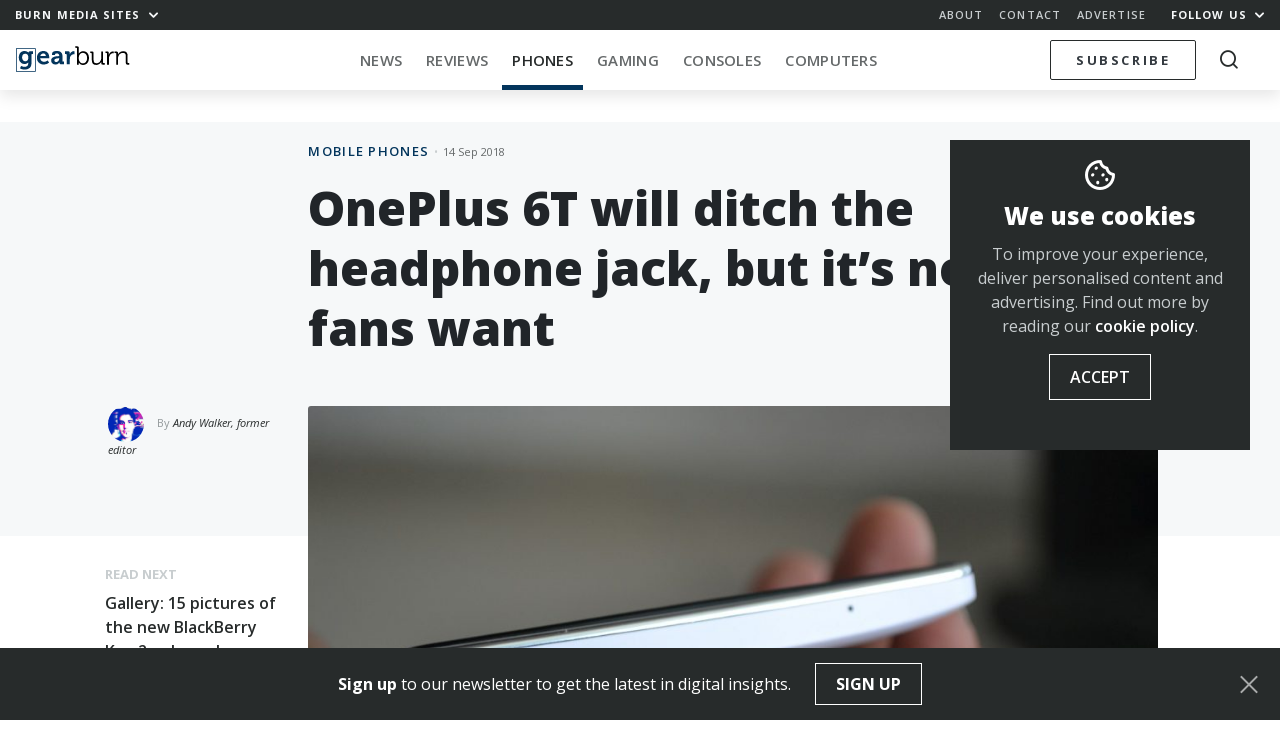

--- FILE ---
content_type: text/html; charset=UTF-8
request_url: https://memeburn.com/gearburn/2018/09/oneplus-6t-headphone-jack/
body_size: 21339
content:
<!DOCTYPE html>
<html lang="en-ZA">
<head>
	<meta charset="UTF-8">
	<meta http-equiv="X-UA-Compatible" content="IE=edge">
	<meta name="viewport" content="width=device-width, initial-scale=1, shrink-to-fit=no">
	<meta name="mobile-web-app-capable" content="yes">
	<meta name="apple-mobile-web-app-capable" content="yes">
	<meta name="apple-mobile-web-app-title" content="Gearburn - Incisive reviews for the gadget and gaming obsessed">
	<link rel="profile" href="http://gmpg.org/xfn/11">
	<link rel="pingback" href="https://memeburn.com/gearburn/xmlrpc.php">
	<link rel="shortcut icon" href="https://memeburn.com/gearburn/wp-content/themes/Burnmedia/favicon.ico" />
	<script type="text/javascript">
!function(e){var t={};function n(r){if(t[r])return t[r].exports;var o=t[r]={i:r,l:!1,exports:{}};return e[r].call(o.exports,o,o.exports,n),o.l=!0,o.exports}n.m=e,n.c=t,n.d=function(e,t,r){n.o(e,t)||Object.defineProperty(e,t,{enumerable:!0,get:r})},n.r=function(e){"undefined"!=typeof Symbol&&Symbol.toStringTag&&Object.defineProperty(e,Symbol.toStringTag,{value:"Module"}),Object.defineProperty(e,"__esModule",{value:!0})},n.t=function(e,t){if(1&t&&(e=n(e)),8&t)return e;if(4&t&&"object"==typeof e&&e&&e.__esModule)return e;var r=Object.create(null);if(n.r(r),Object.defineProperty(r,"default",{enumerable:!0,value:e}),2&t&&"string"!=typeof e)for(var o in e)n.d(r,o,function(t){return e[t]}.bind(null,o));return r},n.n=function(e){var t=e&&e.__esModule?function(){return e.default}:function(){return e};return n.d(t,"a",t),t},n.o=function(e,t){return Object.prototype.hasOwnProperty.call(e,t)},n.p="",n(n.s=0)}([function(e,t,n){(function(e){!function({ampUrl:t,isCustomizePreview:n,isAmpDevMode:r,noampQueryVarName:o,noampQueryVarValue:i,disabledStorageKey:a,mobileUserAgents:s,regexRegex:u}){if("undefined"==typeof sessionStorage)return;const c=new RegExp(u);if(!s.some(e=>{const t=e.match(c);return!(!t||!new RegExp(t[1],t[2]).test(navigator.userAgent))||navigator.userAgent.includes(e)}))return;e.addEventListener("DOMContentLoaded",()=>{const e=document.getElementById("amp-mobile-version-switcher");if(!e)return;e.hidden=!1;const t=e.querySelector("a[href]");t&&t.addEventListener("click",()=>{sessionStorage.removeItem(a)})});const f=r&&["paired-browsing-non-amp","paired-browsing-amp"].includes(window.name);if(sessionStorage.getItem(a)||n||f)return;const d=new URL(location.href),l=new URL(t);l.hash=d.hash,d.searchParams.has(o)&&i===d.searchParams.get(o)?sessionStorage.setItem(a,"1"):l.href!==d.href&&(window.stop(),location.replace(l.href))}({"ampUrl":"https:\/\/memeburn.com\/gearburn\/2018\/09\/oneplus-6t-headphone-jack\/?amp=1","noampQueryVarName":"noamp","noampQueryVarValue":"mobile","disabledStorageKey":"amp_mobile_redirect_disabled","mobileUserAgents":["Mobile","Android","Silk\/","Kindle","BlackBerry","Opera Mini","Opera Mobi"],"regexRegex":"^\\/((?:.|\n)+)\\/([i]*)$","isCustomizePreview":false,"isAmpDevMode":false})}).call(this,n(1))},function(e,t){var n;n=function(){return this}();try{n=n||new Function("return this")()}catch(e){"object"==typeof window&&(n=window)}e.exports=n}]);
</script>
<meta name='robots' content='index, follow, max-image-preview:large, max-snippet:-1, max-video-preview:-1' />

	<!-- This site is optimized with the Yoast SEO plugin v17.4 - https://yoast.com/wordpress/plugins/seo/ -->
	<title>OnePlus 6T will ditch the headphone jack, but it&#039;s not what fans want - Gearburn</title>
	<link rel="canonical" href="https://memeburn.com/gearburn/2018/09/oneplus-6t-headphone-jack/" />
	<meta property="og:locale" content="en_US" />
	<meta property="og:type" content="article" />
	<meta property="og:title" content="OnePlus 6T will ditch the headphone jack, but it&#039;s not what fans want - Gearburn" />
	<meta property="og:description" content="The next OnePlus smartphone will not have a headphone jack. In the latest episode of Why OEMs Hate Legacy But Useful Hardware Standards, the..." />
	<meta property="og:url" content="https://memeburn.com/gearburn/2018/09/oneplus-6t-headphone-jack/" />
	<meta property="og:site_name" content="Gearburn" />
	<meta property="article:publisher" content="http://www.facebook.com/gearburn" />
	<meta property="article:published_time" content="2018-09-14T09:16:41+00:00" />
	<meta property="og:image" content="https://memeburn.com/gearburn/wp-content/uploads/sites/3/2018/09/oneplus-headphone-jack-aman-firdaus-flickr-cc-by.jpg" />
	<meta property="og:image:width" content="1600" />
	<meta property="og:image:height" content="900" />
	<meta name="twitter:card" content="summary_large_image" />
	<meta name="twitter:creator" content="@gearburn" />
	<meta name="twitter:site" content="@gearburn" />
	<meta name="twitter:label1" content="Written by" />
	<meta name="twitter:data1" content="Andy Walker, former editor" />
	<meta name="twitter:label2" content="Est. reading time" />
	<meta name="twitter:data2" content="2 minutes" />
	<script type="application/ld+json" class="yoast-schema-graph">{"@context":"https://schema.org","@graph":[{"@type":"WebSite","@id":"https://memeburn.com/gearburn/#website","url":"https://memeburn.com/gearburn/","name":"Gearburn","description":"Incisive reviews for the gadget and gaming obsessed","potentialAction":[{"@type":"SearchAction","target":{"@type":"EntryPoint","urlTemplate":"https://memeburn.com/gearburn/?s={search_term_string}"},"query-input":"required name=search_term_string"}],"inLanguage":"en-ZA"},{"@type":"ImageObject","@id":"https://memeburn.com/gearburn/2018/09/oneplus-6t-headphone-jack/#primaryimage","inLanguage":"en-ZA","url":"https://memeburn.com/gearburn/wp-content/uploads/sites/3/2018/09/oneplus-headphone-jack-aman-firdaus-flickr-cc-by.jpg","contentUrl":"https://memeburn.com/gearburn/wp-content/uploads/sites/3/2018/09/oneplus-headphone-jack-aman-firdaus-flickr-cc-by.jpg","width":1600,"height":900,"caption":"oneplus headphone jack aman firdaus flickr cc by"},{"@type":"WebPage","@id":"https://memeburn.com/gearburn/2018/09/oneplus-6t-headphone-jack/#webpage","url":"https://memeburn.com/gearburn/2018/09/oneplus-6t-headphone-jack/","name":"OnePlus 6T will ditch the headphone jack, but it's not what fans want - Gearburn","isPartOf":{"@id":"https://memeburn.com/gearburn/#website"},"primaryImageOfPage":{"@id":"https://memeburn.com/gearburn/2018/09/oneplus-6t-headphone-jack/#primaryimage"},"datePublished":"2018-09-14T09:16:41+00:00","dateModified":"2018-09-14T09:16:41+00:00","author":{"@id":"https://memeburn.com/gearburn/#/schema/person/254b2b81a7aba301d7c915b9e958f8b3"},"breadcrumb":{"@id":"https://memeburn.com/gearburn/2018/09/oneplus-6t-headphone-jack/#breadcrumb"},"inLanguage":"en-ZA","potentialAction":[{"@type":"ReadAction","target":["https://memeburn.com/gearburn/2018/09/oneplus-6t-headphone-jack/"]}]},{"@type":"BreadcrumbList","@id":"https://memeburn.com/gearburn/2018/09/oneplus-6t-headphone-jack/#breadcrumb","itemListElement":[{"@type":"ListItem","position":1,"name":"Home","item":"https://memeburn.com/gearburn/"},{"@type":"ListItem","position":2,"name":"OnePlus 6T will ditch the headphone jack, but it&#8217;s not what fans want"}]},{"@type":"Person","@id":"https://memeburn.com/gearburn/#/schema/person/254b2b81a7aba301d7c915b9e958f8b3","name":"Andy Walker, former editor","image":{"@type":"ImageObject","@id":"https://memeburn.com/gearburn/#personlogo","inLanguage":"en-ZA","url":"https://secure.gravatar.com/avatar/d1328daeaad05c77441eae4d82b7bd3c?s=96&d=mm&r=g","contentUrl":"https://secure.gravatar.com/avatar/d1328daeaad05c77441eae4d82b7bd3c?s=96&d=mm&r=g","caption":"Andy Walker, former editor"},"description":"Andy wrote for Burn Media between 2014 and 2020, serving as Editor for Memeburn, Gearburn, and Motorburn from 2017 until 2020.","url":"https://memeburn.com/gearburn/author/andywalker/"}]}</script>
	<!-- / Yoast SEO plugin. -->


<link rel='dns-prefetch' href='//cdnjs.cloudflare.com' />
<link rel='dns-prefetch' href='//platform.twitter.com' />
<link rel='dns-prefetch' href='//fonts.googleapis.com' />
<link rel='dns-prefetch' href='//s.w.org' />
<link rel='dns-prefetch' href='//m9m6e2w5.stackpathcdn.com' />
<link rel='dns-prefetch' href='//cdn.shareaholic.net' />
<link rel='dns-prefetch' href='//www.shareaholic.net' />
<link rel='dns-prefetch' href='//analytics.shareaholic.com' />
<link rel='dns-prefetch' href='//recs.shareaholic.com' />
<link rel='dns-prefetch' href='//partner.shareaholic.com' />
<link rel="alternate" type="application/octet-stream" title="Gearburn &raquo; Feed" href="https://memeburn.com/gearburn/feed/" />
<link rel="alternate" type="application/octet-stream" title="Gearburn &raquo; Comments Feed" href="https://memeburn.com/gearburn/comments/feed/" />
<!-- Shareaholic - https://www.shareaholic.com -->
<link rel='preload' href='//cdn.shareaholic.net/assets/pub/shareaholic.js' as='script'/>
<script data-no-minify='1' data-cfasync='false'>
_SHR_SETTINGS = {"endpoints":{"local_recs_url":"https:\/\/memeburn.com\/gearburn\/wp-admin\/admin-ajax.php?action=shareaholic_permalink_related","ajax_url":"https:\/\/memeburn.com\/gearburn\/wp-admin\/admin-ajax.php"},"site_id":"7e1c171cc04925d4904be08b57823443","url_components":{"year":"2018","monthnum":"09","day":"14","hour":"11","minute":"16","second":"41","post_id":"111037","postname":"oneplus-6t-headphone-jack","category":"mobile-phones-2"}};
</script>
<script data-no-minify='1' data-cfasync='false' src='//cdn.shareaholic.net/assets/pub/shareaholic.js' data-shr-siteid='7e1c171cc04925d4904be08b57823443' async ></script>

<!-- Shareaholic Content Tags -->
<meta name='shareaholic:site_name' content='Gearburn' />
<meta name='shareaholic:language' content='en-ZA' />
<meta name='shareaholic:url' content='https://memeburn.com/gearburn/2018/09/oneplus-6t-headphone-jack/' />
<meta name='shareaholic:keywords' content='tag:headphone jack, tag:oneplus, tag:oneplus 6t, cat:mobile phones, type:post' />
<meta name='shareaholic:article_published_time' content='2018-09-14T11:16:41+02:00' />
<meta name='shareaholic:article_modified_time' content='2018-09-14T11:16:41+02:00' />
<meta name='shareaholic:shareable_page' content='true' />
<meta name='shareaholic:article_author_name' content='Andy Walker, former editor' />
<meta name='shareaholic:site_id' content='7e1c171cc04925d4904be08b57823443' />
<meta name='shareaholic:wp_version' content='9.7.1' />
<meta name='shareaholic:image' content='https://memeburn.com/gearburn/wp-content/uploads/sites/3/2018/09/oneplus-headphone-jack-aman-firdaus-flickr-cc-by-1024x576.jpg' />
<!-- Shareaholic Content Tags End -->
		<script type="text/javascript">
			window._wpemojiSettings = {"baseUrl":"https:\/\/s.w.org\/images\/core\/emoji\/13.1.0\/72x72\/","ext":".png","svgUrl":"https:\/\/s.w.org\/images\/core\/emoji\/13.1.0\/svg\/","svgExt":".svg","source":{"concatemoji":"https:\/\/memeburn.com\/gearburn\/wp-includes\/js\/wp-emoji-release.min.js?ver=5.8.1"}};
			!function(e,a,t){var n,r,o,i=a.createElement("canvas"),p=i.getContext&&i.getContext("2d");function s(e,t){var a=String.fromCharCode;p.clearRect(0,0,i.width,i.height),p.fillText(a.apply(this,e),0,0);e=i.toDataURL();return p.clearRect(0,0,i.width,i.height),p.fillText(a.apply(this,t),0,0),e===i.toDataURL()}function c(e){var t=a.createElement("script");t.src=e,t.defer=t.type="text/javascript",a.getElementsByTagName("head")[0].appendChild(t)}for(o=Array("flag","emoji"),t.supports={everything:!0,everythingExceptFlag:!0},r=0;r<o.length;r++)t.supports[o[r]]=function(e){if(!p||!p.fillText)return!1;switch(p.textBaseline="top",p.font="600 32px Arial",e){case"flag":return s([127987,65039,8205,9895,65039],[127987,65039,8203,9895,65039])?!1:!s([55356,56826,55356,56819],[55356,56826,8203,55356,56819])&&!s([55356,57332,56128,56423,56128,56418,56128,56421,56128,56430,56128,56423,56128,56447],[55356,57332,8203,56128,56423,8203,56128,56418,8203,56128,56421,8203,56128,56430,8203,56128,56423,8203,56128,56447]);case"emoji":return!s([10084,65039,8205,55357,56613],[10084,65039,8203,55357,56613])}return!1}(o[r]),t.supports.everything=t.supports.everything&&t.supports[o[r]],"flag"!==o[r]&&(t.supports.everythingExceptFlag=t.supports.everythingExceptFlag&&t.supports[o[r]]);t.supports.everythingExceptFlag=t.supports.everythingExceptFlag&&!t.supports.flag,t.DOMReady=!1,t.readyCallback=function(){t.DOMReady=!0},t.supports.everything||(n=function(){t.readyCallback()},a.addEventListener?(a.addEventListener("DOMContentLoaded",n,!1),e.addEventListener("load",n,!1)):(e.attachEvent("onload",n),a.attachEvent("onreadystatechange",function(){"complete"===a.readyState&&t.readyCallback()})),(n=t.source||{}).concatemoji?c(n.concatemoji):n.wpemoji&&n.twemoji&&(c(n.twemoji),c(n.wpemoji)))}(window,document,window._wpemojiSettings);
		</script>
		<style type="text/css">
img.wp-smiley,
img.emoji {
	display: inline !important;
	border: none !important;
	box-shadow: none !important;
	height: 1em !important;
	width: 1em !important;
	margin: 0 .07em !important;
	vertical-align: -0.1em !important;
	background: none !important;
	padding: 0 !important;
}
</style>
	<link rel='stylesheet' id='wp-block-library-css'  href='https://memeburn.com/gearburn/wp-includes/css/dist/block-library/style.min.css?ver=5.8.1' type='text/css' media='all' />
<style id='wp-block-library-inline-css' type='text/css'>
.has-text-align-justify{text-align:justify;}
</style>
<link rel='stylesheet' id='mediaelement-css'  href='https://memeburn.com/gearburn/wp-includes/js/mediaelement/mediaelementplayer-legacy.min.css?ver=4.2.16' type='text/css' media='all' />
<link rel='stylesheet' id='wp-mediaelement-css'  href='https://memeburn.com/gearburn/wp-includes/js/mediaelement/wp-mediaelement.min.css?ver=5.8.1' type='text/css' media='all' />
<link rel='stylesheet' id='elb-css'  href='https://memeburn.com/gearburn/wp-content/plugins/easy-liveblogs/assets/css/easy-liveblogs.css?ver=1.6.2' type='text/css' media='all' />
<link rel='stylesheet' id='OwlCarousel-css'  href='//cdnjs.cloudflare.com/ajax/libs/OwlCarousel2/2.3.4/assets/owl.carousel.min.css?ver=5.8.1' type='text/css' media='all' />
<link rel='stylesheet' id='burnmedia-styles-css'  href='https://memeburn.com/gearburn/wp-content/themes/Burnmedia/css/theme.min.css?ver=.1629292139' type='text/css' media='all' />
<link crossorigin="anonymous" rel='stylesheet' id=' add_google_fonts -css'  href='//fonts.googleapis.com/css?family=Open+Sans%3A400%2C400i%2C600%2C700%2C800&#038;ver=5.8.1' type='text/css' media='all' />
<link rel='stylesheet' id='jetpack_css-css'  href='https://memeburn.com/gearburn/wp-content/plugins/jetpack/css/jetpack.css?ver=10.9' type='text/css' media='all' />
<script type='text/javascript' src='https://memeburn.com/gearburn/wp-includes/js/jquery/jquery.min.js?ver=3.6.0' id='jquery-core-js'></script>
<script type='text/javascript' src='https://memeburn.com/gearburn/wp-includes/js/jquery/jquery-migrate.min.js?ver=3.3.2' id='jquery-migrate-js'></script>
<link rel="https://api.w.org/" href="https://memeburn.com/gearburn/wp-json/" /><link rel="alternate" type="application/json" href="https://memeburn.com/gearburn/wp-json/wp/v2/posts/111037" /><link rel="EditURI" type="application/rsd+xml" title="RSD" href="https://memeburn.com/gearburn/xmlrpc.php?rsd" />
<link rel="wlwmanifest" type="application/wlwmanifest+xml" href="https://memeburn.com/gearburn/wp-includes/wlwmanifest.xml" /> 
<meta name="generator" content="WordPress 5.8.1" />
<link rel='shortlink' href='https://memeburn.com/gearburn/?p=111037' />
<link rel="alternate" type="application/json+oembed" href="https://memeburn.com/gearburn/wp-json/oembed/1.0/embed?url=https%3A%2F%2Fmemeburn.com%2Fgearburn%2F2018%2F09%2Foneplus-6t-headphone-jack%2F" />
<link rel="alternate" type="text/xml+oembed" href="https://memeburn.com/gearburn/wp-json/oembed/1.0/embed?url=https%3A%2F%2Fmemeburn.com%2Fgearburn%2F2018%2F09%2Foneplus-6t-headphone-jack%2F&#038;format=xml" />
<!-- HFCM by 99 Robots - Snippet # 2: Facebook Pixel -->
<!-- Facebook Pixel Code -->
<script>
  !function(f,b,e,v,n,t,s)
  {if(f.fbq)return;n=f.fbq=function(){n.callMethod?
  n.callMethod.apply(n,arguments):n.queue.push(arguments)};
  if(!f._fbq)f._fbq=n;n.push=n;n.loaded=!0;n.version='2.0';
  n.queue=[];t=b.createElement(e);t.async=!0;
  t.src=v;s=b.getElementsByTagName(e)[0];
  s.parentNode.insertBefore(t,s)}(window, document,'script',
  'https://connect.facebook.net/en_US/fbevents.js');
  fbq('init', '2838944612989407');
  fbq('track', 'PageView');
</script>
<noscript><img height="1" width="1" style="display:none"
  src="https://www.facebook.com/tr?id=2838944612989407&ev=PageView&noscript=1"
/></noscript>
<!-- End Facebook Pixel Code -->
<!-- /end HFCM by 99 Robots -->
<!-- HFCM by 99 Robots - Snippet # 3: Favicon -->
<link rel="icon" href="https://memeburn.com/gearburn/wp-content/uploads/sites/3/2019/04/cropped-ic_gearburn-32x32.png" sizes="32x32" />
<link rel="icon" href="https://memeburn.com/gearburn/wp-content/uploads/sites/3/2019/04/cropped-ic_gearburn-192x192.png" sizes="192x192" />
<link rel="apple-touch-icon-precomposed" href="https://memeburn.com/gearburn/wp-content/uploads/sites/3/2019/04/cropped-ic_gearburn-180x180.png" />
<meta name="msapplication-TileImage" content="https://memeburn.com/gearburn/wp-content/uploads/sites/3/2019/04/cropped-ic_gearburn-270x270.png" />
<!-- /end HFCM by 99 Robots -->
<!-- HFCM by 99 Robots - Snippet # 6: 1x1 RO header -->
<script async src="https://securepubads.g.doubleclick.net/tag/js/gpt.js"></script>
<script>
  window.googletag = window.googletag || {cmd: []};
  googletag.cmd.push(function() {
    googletag.defineSlot('/6979103/GearResponsive_Overlay', [1, 1], 'div-gpt-ad-1600333132667-0').addService(googletag.pubads());
    googletag.enableServices();
  });
</script>
<!-- /end HFCM by 99 Robots -->
<!-- HFCM by 99 Robots - Snippet # 8: Google Tag Manager (GTM) head tag -->
<!-- Google Tag Manager -->
<script>(function(w,d,s,l,i){w[l]=w[l]||[];w[l].push({'gtm.start':
new Date().getTime(),event:'gtm.js'});var f=d.getElementsByTagName(s)[0],
j=d.createElement(s),dl=l!='dataLayer'?'&l='+l:'';j.async=true;j.src=
'https://www.googletagmanager.com/gtm.js?id='+i+dl;f.parentNode.insertBefore(j,f);
})(window,document,'script','dataLayer','GTM-NWFKPQPJ');</script>
<!-- End Google Tag Manager -->
<!-- /end HFCM by 99 Robots -->
<style type='text/css'>img#wpstats{display:none}</style>
	<style type="text/css">.recentcomments a{display:inline !important;padding:0 !important;margin:0 !important;}</style><link rel="amphtml" href="https://memeburn.com/gearburn/2018/09/oneplus-6t-headphone-jack/?amp=1"><style>#amp-mobile-version-switcher{position:absolute;width:100%;left:0;z-index:100}#amp-mobile-version-switcher>a{display:block;padding:15px 0;font-family:-apple-system,BlinkMacSystemFont,Segoe UI,Roboto,Oxygen-Sans,Ubuntu,Cantarell,Helvetica Neue,sans-serif;font-size:16px;font-weight:600;color:#eaeaea;text-align:center;text-decoration:none;background-color:#444;border:0}#amp-mobile-version-switcher>a:active,#amp-mobile-version-switcher>a:focus,#amp-mobile-version-switcher>a:hover{text-decoration:underline}</style><link rel="alternate" type="text/html" media="only screen and (max-width: 640px)" href="https://memeburn.com/gearburn/2018/09/oneplus-6t-headphone-jack/?amp=1"><link rel="icon" href="https://memeburn.com/gearburn/wp-content/uploads/sites/3/2019/04/cropped-ic_gearburn-32x32.png" sizes="32x32" />
<link rel="icon" href="https://memeburn.com/gearburn/wp-content/uploads/sites/3/2019/04/cropped-ic_gearburn-192x192.png" sizes="192x192" />
<link rel="apple-touch-icon" href="https://memeburn.com/gearburn/wp-content/uploads/sites/3/2019/04/cropped-ic_gearburn-180x180.png" />
<meta name="msapplication-TileImage" content="https://memeburn.com/gearburn/wp-content/uploads/sites/3/2019/04/cropped-ic_gearburn-270x270.png" />

	<script>
    var googletag = googletag || {};
    googletag.cmd = googletag.cmd || [];
    (function() {
			var gads = document.createElement('script');
			gads.async = true;
			gads.type = 'text/javascript';
			var useSSL = 'https:' == document.location.protocol;
			gads.src = (useSSL ? 'https:' : 'http:') +
			'//www.googletagservices.com/tag/js/gpt.js';
			var node = document.getElementsByTagName('script')[0];
			node.parentNode.insertBefore(gads, node);
    })();
    </script>
    <script>
			let segments = 5
		let homepage = segments == 1
		let category = segments == 3
		let single =  segments == 4
		let desktop = window.innerWidth > 991
		let takeover = false
			
					googletag.cmd.push(function() {


						if (desktop) {
							
							if(takeover) {
								googletag.defineSlot('/6979103/Gearburn_CF_1400x740_skin', [1, 1], 'div-gpt-ad-1551778695940-0').addService(googletag.pubads());
							}

								googletag.defineSlot('/6979103/Gearburn_BL_ATF_970x250', [[970, 250], [728, 90], [970, 90]], 'div-gpt-ad-1551778115032-0').addService(googletag.pubads()).setTargeting('gburn','none');
								googletag.defineSlot('/6979103/Gearburn_BL_BTF_970x250', [[728, 90], [970, 250], [970, 90]], 'div-gpt-ad-1551778176956-0').addService(googletag.pubads()).setTargeting('gburn','none');
								googletag.defineSlot('/6979103/Gearburn_BL_BTF_970x250', [[728, 90], [970, 250], [970, 90]], 'div-gpt-ad-1551778176956-1').addService(googletag.pubads()).setTargeting('gburn','none');

								googletag.defineSlot('/6979103/Gearburn_HPS_BTF_300x600', [[300, 600], [160, 600], [300, 1050]], 'div-gpt-ad-1551778337303-0').addService(googletag.pubads()).setTargeting('gburn','none');

								googletag.defineSlot('/6979103/Gearburn_MR_ATF_300x250', [300, 250], 'div-gpt-ad-1551778402912-0').addService(googletag.pubads()).setTargeting('gburn','none');
								googletag.defineSlot('/6979103/Gearburn_MR_BTF_300x250', [300, 250], 'div-gpt-ad-1551778459837-0').addService(googletag.pubads()).setTargeting('gburn','none');

								googletag.defineSlot('/6979103/Gearburn_HPS_ATF_300x600', [[300, 1050], [300, 600], [160, 600]], 'div-gpt-ad-1551778261914-0').addService(googletag.pubads()).setTargeting('gburn','none');


						} else {

							// Mobile

								googletag.defineSlot('/6979103/Gearburn_Mobi_ATF_300x600', [300, 600], 'div-gpt-ad-1551863735528-0').addService(googletag.pubads()).setTargeting('gburn','none');
								googletag.defineSlot('/6979103/Gearburn_Mobi_BTF_300x250', [300, 250], 'div-gpt-ad-1551863977369-0').addService(googletag.pubads()).setTargeting('gburn','none');
								googletag.defineSlot('/6979103/Gearburn_Mobi_CTF_300x250', [300, 250], 'div-gpt-ad-1551863844527-0').addService(googletag.pubads()).setTargeting('gburn','none');

								googletag.defineSlot('/6979103/Gearburn_Mobi_ATF_300x250', [300, 250], 'div-gpt-ad-1551863596618-0').addService(googletag.pubads()).setTargeting('gburn','none');

								// 2021 Tags
								if(single) {
								googletag.defineSlot('/6979103/GearAnchor_Mobi_ATF_320x50', [[320, 50], [320, 100]], 'div-gpt-ad-1613728526651-0').addService(googletag.pubads()).setTargeting('gburn','none');
								googletag.defineSlot('/6979103/GearInPage_Mobi_ATF_300x250', [300, 250], 'div-gpt-ad-1613727901712-0').addService(googletag.pubads()).setTargeting('gburn','none');
								}
							}

						googletag.pubads().enableAsyncRendering();

						googletag.pubads().setTargeting('url','rburn/2018/09/oneplus-6t-headphone-jack/');
						googletag.enableServices();
					});
			
			    </script>

</head>
<body class="post-template-default single single-post postid-111037 single-format-standard site__3 group-blog">

<div class="hfeed site" id="page">

<div class="nav-headroom">

	<div class="nav-top">
		<div class="z-up z-up--charcoal">
			<div class="container-fluid">
				<div class="row">
					<div class="col-7 col-sm-4">
						<a href="#" class="h6 -bold toggle-body" data-toggleclass="burn-mega--open">Burn Media Sites <i class="ml-1 icon-chevron"></i></a> 
					</div>
					<div class="col-5 col-sm-8 text-right">
						<ul class="nav-top_links d-none d-sm-inline-block">
							<li><a href="https://memeburn.com/about" class="h6 -semibold">About</a></li>
							<li><a href="https://memeburn.com/contact" class="h6 -semibold">Contact</a></li>
							<li><a href="https://memeburn.com/advertise" class="h6 -semibold">Advertise</a></li>
						</ul>
						<a href="#" class="h6 -bold toggle-body" data-toggleclass="burn-social-list--open">Follow Us <i class="ml-1 icon-chevron"></i></a>
					</div>
				</div>
			</div>
		</div>

		<div class="burn-mega-menu">
		<div class="container-fluid">
      <div class="row">
        <div class="col-lg-10 offset-lg-1">
          <div class="row">
            <div class="col-3 d-none d-md-block">
              <ul class="burn-mega__sidemenu list-unstyled">
                <li class="bms site--1">
                  <a href="#memeburn" class="megaswitch themelink active" data-target="megasite-1">
                    <span>Memeburn</span>Tech-savvy insight and analysis
                  </a>
                </li>
                <li class="bms site--2">
                  <a href="#ventureburn" class="megaswitch themelink" data-target="megasite-2" >
                    <span>Ventureburn</span>Startup news for emerging markets
                  </a>
                </li>
                <li class="bms site--3">
                  <a href="#gearburn" class="megaswitch themelink" data-target="megasite-3" >
                    <span>Gearburn</span>Incisive reviews for the gadget obsessed
                  </a>
                </li>
                <li class="bms site--4">
                  <a href="#motorburn" class="megaswitch themelink" data-target="megasite-4" >
                    <span>Motorburn</span>Because cars are gadgets
                  </a>
                </li>
                <!-- <li class="bms site--5">
                  <a href="http://jobsburn.com" target="blank" class="themelink">
                    <span>Jobsburn</span>Digital industry jobs for the anti 9 to 5!
                  </a>
                </li> -->
              </ul>
            </div>
            <div class="col-12 col-md-9">

                            <div class="megasite megasite-1 site__1 active">
                <div class="row megabar">
                  <div class="col-8 col-md-4">
                  
                    <!-- Memeburn -->
                                          <a href="https://memeburn.com" class="logo__site logo__site--1"></a>
                    
                    <!-- Ventureburn -->
                    
                    <!-- Gearburn -->
                    
                    <!-- Motorburn -->
                                        
                  </div>
                  <div class="col-4 col-md-8 text-right">
                      <div class="d-none d-md-block">
                      
                  
                    <!-- Memeburn -->
                                          <a href="https://memeburn.com/" class="burn-mega__more float-right">More<i class="icon-chevron"></i></a>
                    
                    <!-- Ventureburn -->
                    
                    <!-- Gearburn -->
                    
                    <!-- Motorburn -->
                                        
                        <div class="menu-primary-menu-container"><ul id="nav-bar-menu" class="nav-bar__categories nav-bar__categories--drop"><li itemscope="itemscope" itemtype="https://www.schema.org/SiteNavigationElement" id="menu-item-173981" class="menu-item menu-item-type-custom menu-item-object-custom menu-item-173981 nav-item"><a title="Technology" href="https://memeburn.com/gearburn/" class="nav-link">Technology</a></li>
<li itemscope="itemscope" itemtype="https://www.schema.org/SiteNavigationElement" id="menu-item-155692" class="menu-item menu-item-type-custom menu-item-object-custom menu-item-has-children dropdown menu-item-155692 nav-item"><a title="South Africa" href="https://memeburn.com/tag/south-africa" class="nav-link">South Africa</a>
<ul class="dropdown-menu"  role="menu">
	<li itemscope="itemscope" itemtype="https://www.schema.org/SiteNavigationElement" id="menu-item-156990" class="menu-item menu-item-type-custom menu-item-object-custom menu-item-156990 nav-item"><a title="Cape Town" href="https://memeburn.com/tag/cape-town" class="dropdown-item">Cape Town</a></li>
	<li itemscope="itemscope" itemtype="https://www.schema.org/SiteNavigationElement" id="menu-item-156992" class="menu-item menu-item-type-custom menu-item-object-custom menu-item-156992 nav-item"><a title="Johannesburg" href="https://memeburn.com/tag/johannesburg" class="dropdown-item">Johannesburg</a></li>
</ul>
</li>
<li itemscope="itemscope" itemtype="https://www.schema.org/SiteNavigationElement" id="menu-item-140257" class="menu-item menu-item-type-taxonomy menu-item-object-category menu-item-140257 nav-item"><a title="TV &amp; Movies" href="https://memeburn.com/category/geek-culture/tv-movies/" class="nav-link">TV &#038; Movies</a></li>
<li itemscope="itemscope" itemtype="https://www.schema.org/SiteNavigationElement" id="menu-item-48042" class="menu-item menu-item-type-custom menu-item-object-custom menu-item-has-children dropdown menu-item-48042 nav-item"><a title="Social Media" href="/category/social-media" class="nav-link">Social Media</a>
<ul class="dropdown-menu"  role="menu">
	<li itemscope="itemscope" itemtype="https://www.schema.org/SiteNavigationElement" id="menu-item-48070" class="menu-item menu-item-type-taxonomy menu-item-object-category menu-item-48070 nav-item"><a title="Facebook" href="https://memeburn.com/category/social-media/facebook/" class="dropdown-item">Facebook</a></li>
	<li itemscope="itemscope" itemtype="https://www.schema.org/SiteNavigationElement" id="menu-item-140245" class="menu-item menu-item-type-taxonomy menu-item-object-category menu-item-140245 nav-item"><a title="Instagram" href="https://memeburn.com/category/social-media/instagram/" class="dropdown-item">Instagram</a></li>
	<li itemscope="itemscope" itemtype="https://www.schema.org/SiteNavigationElement" id="menu-item-140248" class="menu-item menu-item-type-taxonomy menu-item-object-category menu-item-140248 nav-item"><a title="Snapchat" href="https://memeburn.com/category/social-media/snapchat/" class="dropdown-item">Snapchat</a></li>
	<li itemscope="itemscope" itemtype="https://www.schema.org/SiteNavigationElement" id="menu-item-48076" class="menu-item menu-item-type-taxonomy menu-item-object-category menu-item-48076 nav-item"><a title="Twitter" href="https://memeburn.com/category/social-media/twitter/" class="dropdown-item">Twitter</a></li>
	<li itemscope="itemscope" itemtype="https://www.schema.org/SiteNavigationElement" id="menu-item-140251" class="menu-item menu-item-type-taxonomy menu-item-object-category menu-item-140251 nav-item"><a title="YouTube" href="https://memeburn.com/category/social-media/youtube/" class="dropdown-item">YouTube</a></li>
	<li itemscope="itemscope" itemtype="https://www.schema.org/SiteNavigationElement" id="menu-item-140250" class="menu-item menu-item-type-taxonomy menu-item-object-category menu-item-140250 nav-item"><a title="WhatsApp" href="https://memeburn.com/category/social-media/whatsapp/" class="dropdown-item">WhatsApp</a></li>
</ul>
</li>
<li itemscope="itemscope" itemtype="https://www.schema.org/SiteNavigationElement" id="menu-item-158590" class="menu-item menu-item-type-taxonomy menu-item-object-category menu-item-158590 nav-item"><a title="Apps" href="https://memeburn.com/category/tech-industry-news/programs-apps/" class="nav-link">Apps</a></li>
<li itemscope="itemscope" itemtype="https://www.schema.org/SiteNavigationElement" id="menu-item-170749" class="menu-item menu-item-type-custom menu-item-object-custom menu-item-170749 nav-item"><a title="Eskom Crisis" href="https://memeburn.com/tag/Eskom" class="nav-link">Eskom Crisis</a></li>
</ul></div>                      </div>
                      <div class="d-md-none megatoggle float-right" data-target="megasite-1"></div>
                  </div>
                  <div class="col-12">
                    <hr class="megabar--bb">
                  </div>
                </div>
                <div class="row mb-md-4 megacontent">
                                              <div class="col-sm-4">
                            <div class="postblock postblock--xs-mini postblock--grid postblock--no-excerpt">
                                  <article class="post-189269 post type-post status-publish format-standard has-post-thumbnail hentry category-gearburn category-general-tech category-innovation category-news tag-consumer-tech tag-displays tag-esports tag-gaming-monitors tag-hisense tag-hybrid-work tag-pc-gaming tag-south-africa" id="post-189269">

    <header class="entry-header">
    <a href="https://memeburn.com/2026/01/hisense-bets-on-gaming-and-hybrid-work-with-a-new-monitor-push-in-south-africa/" rel="bookmark">    <div class="img postimage lazy" style="background-image:url(https://memeburn.com/gearburn/wp-content/uploads/2026/01/hisense-2026-300x170.png)"></div>
    <div class="img thumb d-sm-none lazy" style="background-image:url(https://memeburn.com/gearburn/wp-content/uploads/2026/01/hisense-2026-150x150.png)"></div>
    </a>

      <h2 class="entry-title"><a href="https://memeburn.com/2026/01/hisense-bets-on-gaming-and-hybrid-work-with-a-new-monitor-push-in-south-africa/" rel="bookmark">Hisense Bets On Gaming And Hybrid Work With A New Monitor Push In South Africa</a></h2>
    </header><!-- .entry-header -->

    <div class="entry-content">

      <p>Hisense is making a deliberate play for South Africa’s growing gaming and hybrid-work audience with the launch of its latest monitor lineup, led by&#8230;</p>

    </div><!-- .entry-content -->

    <footer>
      
          <div class="entry-meta">
            <span class="byline"> <span class="author vcard"><a class="url fn n" href="https://memeburn.com/author/staff-reporter/">Staff Reporter</a></span></span>            <span class="category"><a href="https://memeburn.com/category/burn-media/gearburn/">Gearburn</a></span>            <span class="divdot">•</span>
            <span class="posted-on"><a href="https://memeburn.com/2026/01/hisense-bets-on-gaming-and-hybrid-work-with-a-new-monitor-push-in-south-africa/" rel="bookmark"><time class="timeago entry-date published updated" datetime="2026-01-29T19:27:36+02:00">29 Jan 2026</time></a></span>          </div><!-- .entry-meta -->

          </footer>

  </article><!-- #post-## -->
                            </div>
                          </div>
                                                  <div class="col-sm-4">
                            <div class="postblock postblock--xs-mini postblock--grid postblock--no-excerpt">
                                  <article class="post-189250 post type-post status-publish format-standard has-post-thumbnail hentry category-artificial-intelligence category-tech-industry-news category-programs-apps category-whatsapp tag-ai-tools tag-automation tag-chatbot tag-clawdbot tag-digital-culture tag-south-africa tag-whatsapp-ai" id="post-189250">

    <header class="entry-header">
    <a href="https://memeburn.com/2026/01/clawdbot-the-ai-thats-quietly-taking-over-south-african-whatsapp/" rel="bookmark">    <div class="img postimage lazy" style="background-image:url(https://memeburn.com/gearburn/wp-content/uploads/2026/01/Clawdbot-Free-Chatgpt-300x200.jpg)"></div>
    <div class="img thumb d-sm-none lazy" style="background-image:url(https://memeburn.com/gearburn/wp-content/uploads/2026/01/Clawdbot-Free-Chatgpt-150x150.jpg)"></div>
    </a>

      <h2 class="entry-title"><a href="https://memeburn.com/2026/01/clawdbot-the-ai-thats-quietly-taking-over-south-african-whatsapp/" rel="bookmark">ClawDBot: The AI That’s Quietly Taking Over South African WhatsApp</a></h2>
    </header><!-- .entry-header -->

    <div class="entry-content">

      <p>The first time most South Africans heard about ClawDBot was when it started replying in their family, church or stokvel groups. A message would&#8230;</p>

    </div><!-- .entry-content -->

    <footer>
      
          <div class="entry-meta">
            <span class="byline"> <span class="author vcard"><a class="url fn n" href="https://memeburn.com/author/staff-reporter/">Staff Reporter</a></span></span>            <span class="category"><a href="https://memeburn.com/category/future-technology/artificial-intelligence/">Artificial Intelligence</a></span>            <span class="divdot">•</span>
            <span class="posted-on"><a href="https://memeburn.com/2026/01/clawdbot-the-ai-thats-quietly-taking-over-south-african-whatsapp/" rel="bookmark"><time class="timeago entry-date published updated" datetime="2026-01-28T15:08:42+02:00">28 Jan 2026</time></a></span>          </div><!-- .entry-meta -->

          </footer>

  </article><!-- #post-## -->
                            </div>
                          </div>
                                                  <div class="col-sm-4">
                            <div class="postblock postblock--xs-mini postblock--grid postblock--no-excerpt">
                                  <article class="post-189244 post type-post status-publish format-standard has-post-thumbnail hentry category-bitcoin-blockchain category-ecommerce category-news tag-bitcoin tag-crypto tag-digital-assets tag-fintech tag-investing tag-south-africa" id="post-189244">

    <header class="entry-header">
    <a href="https://memeburn.com/2026/01/crypto-enters-2026-with-new-momentum-and-a-very-different-mood/" rel="bookmark">    <div class="img postimage lazy" style="background-image:url(https://memeburn.com/gearburn/wp-content/uploads/2021/09/andre-francois-mckenzie-iGYiBhdNTpE-unsplash-300x169.jpg)"></div>
    <div class="img thumb d-sm-none lazy" style="background-image:url(https://memeburn.com/gearburn/wp-content/uploads/2021/09/andre-francois-mckenzie-iGYiBhdNTpE-unsplash-150x150.jpg)"></div>
    </a>

      <h2 class="entry-title"><a href="https://memeburn.com/2026/01/crypto-enters-2026-with-new-momentum-and-a-very-different-mood/" rel="bookmark">Crypto Enters 2026 With New Momentum And A Very Different Mood</a></h2>
    </header><!-- .entry-header -->

    <div class="entry-content">

      <p>The crypto market has entered 2026 with a noticeably different energy. After a volatile end to last year, January has brought renewed confidence, firmer&#8230;</p>

    </div><!-- .entry-content -->

    <footer>
      
          <div class="entry-meta">
            <span class="byline"> <span class="author vcard"><a class="url fn n" href="https://memeburn.com/author/staff-reporter/">Staff Reporter</a></span></span>            <span class="category"><a href="https://memeburn.com/category/tech-industry-news/trends/bitcoin-blockchain/">Crypto &amp; Blockchain</a></span>            <span class="divdot">•</span>
            <span class="posted-on"><a href="https://memeburn.com/2026/01/crypto-enters-2026-with-new-momentum-and-a-very-different-mood/" rel="bookmark"><time class="timeago entry-date published updated" datetime="2026-01-28T10:11:32+02:00">28 Jan 2026</time></a></span>          </div><!-- .entry-meta -->

          </footer>

  </article><!-- #post-## -->
                            </div>
                          </div>
                        
                    
                                      <div class="col-12 text-right d-md-none site--1">
                      <a href="#" class="burn-mega__more mt-0 mb-3">More<i class="icon-chevron"></i></a>
                  </div>
                </div>
              </div>
                            <div class="megasite megasite-2 site__2">
                <div class="row megabar">
                  <div class="col-8 col-md-4">
                  
                    <!-- Memeburn -->
                    
                    <!-- Ventureburn -->
                                          <a href="https://ventureburn.com" class="logo__site logo__site--2"></a>
                    
                    <!-- Gearburn -->
                    
                    <!-- Motorburn -->
                                        
                  </div>
                  <div class="col-4 col-md-8 text-right">
                      <div class="d-none d-md-block">
                      
                  
                    <!-- Memeburn -->
                    
                    <!-- Ventureburn -->
                                          <a href="https://ventureburn.com/" class="burn-mega__more float-right">More<i class="icon-chevron"></i></a>
                    
                    <!-- Gearburn -->
                    
                    <!-- Motorburn -->
                                        
                        <div class="menu-primary-menu-container"><ul id="nav-bar-menu" class="nav-bar__categories nav-bar__categories--drop"><li itemscope="itemscope" itemtype="https://www.schema.org/SiteNavigationElement" id="menu-item-149823" class="menu-item menu-item-type-taxonomy menu-item-object-category menu-item-149823 nav-item"><a title="News" href="https://ventureburn.com/category/startup-news/" class="nav-link">News</a></li>
<li itemscope="itemscope" itemtype="https://www.schema.org/SiteNavigationElement" id="menu-item-62226" class="menu-item menu-item-type-taxonomy menu-item-object-category menu-item-62226 nav-item"><a title="Startups" href="https://ventureburn.com/category/startups/" class="nav-link">Startups</a></li>
<li itemscope="itemscope" itemtype="https://www.schema.org/SiteNavigationElement" id="menu-item-62355" class="menu-item menu-item-type-taxonomy menu-item-object-category menu-item-62355 nav-item"><a title="Venture Capital" href="https://ventureburn.com/category/venture-capital/" class="nav-link">Venture Capital</a></li>
<li itemscope="itemscope" itemtype="https://www.schema.org/SiteNavigationElement" id="menu-item-126824" class="menu-item menu-item-type-taxonomy menu-item-object-category menu-item-126824 nav-item"><a title="Crypto" href="https://ventureburn.com/category/cryptocurrency/" class="nav-link">Crypto</a></li>
<li itemscope="itemscope" itemtype="https://www.schema.org/SiteNavigationElement" id="menu-item-119848" class="menu-item menu-item-type-taxonomy menu-item-object-category menu-item-119848 nav-item"><a title="Events" href="https://ventureburn.com/category/events/" class="nav-link">Events</a></li>
<li itemscope="itemscope" itemtype="https://www.schema.org/SiteNavigationElement" id="menu-item-149909" class="menu-item menu-item-type-taxonomy menu-item-object-category menu-item-149909 nav-item"><a title="Directories" href="https://ventureburn.com/category/startup-directories/" class="nav-link">Directories</a></li>
</ul></div>                      </div>
                      <div class="d-md-none megatoggle float-right" data-target="megasite-2"></div>
                  </div>
                  <div class="col-12">
                    <hr class="megabar--bb">
                  </div>
                </div>
                <div class="row mb-md-4 megacontent">
                                              <div class="col-sm-4">
                            <div class="postblock postblock--xs-mini postblock--grid postblock--no-excerpt">
                                  <article class="post-187329 post type-post status-publish format-standard has-post-thumbnail hentry category-emerging-markets-2 category-entrepreneurship category-news tag-agri-tech-startups-food-systems-innovation-climate-smart-farming-african-accelerators-innovate47-venture-building-startup-funding-opportunities" id="post-187329">

    <header class="entry-header">
    <a href="https://ventureburn.com/2025/08/innovate47-launches-global-food-agri-accelerator-to-back-climate-smart-startups/" rel="bookmark">    <div class="img postimage lazy" style="background-image:url(https://memeburn.com/gearburn/wp-content/uploads/sites/2/2025/08/Innovate-300x146.jpg)"></div>
    <div class="img thumb d-sm-none lazy" style="background-image:url(https://memeburn.com/gearburn/wp-content/uploads/sites/2/2025/08/Innovate-150x150.jpg)"></div>
    </a>

      <h2 class="entry-title"><a href="https://ventureburn.com/2025/08/innovate47-launches-global-food-agri-accelerator-to-back-climate-smart-startups/" rel="bookmark">Innovate47 Launches Global Food &amp; Agri Accelerator to Back Climate-Smart Startups</a></h2>
    </header><!-- .entry-header -->

    <div class="entry-content">

      <div style='display:none;' class='shareaholic-canvas' data-app='share_buttons' data-title='Innovate47 Launches Global Food &amp;amp; Agri Accelerator to Back Climate-Smart Startups' data-link='https://ventureburn.com/2025/08/innovate47-launches-global-food-agri-accelerator-to-back-climate-smart-startups/' data-app-id-name='post_above_content'></div><p> Innovate47, the global venture builder and entrepreneur support organisation, has launched a new Food &amp; Agri Accelerator to help founders reshape food systems and&#8230;</p>
<div style='display:none;' class='shareaholic-canvas' data-app='share_buttons' data-title='Innovate47 Launches Global Food &amp;amp; Agri Accelerator to Back Climate-Smart Startups' data-link='https://ventureburn.com/2025/08/innovate47-launches-global-food-agri-accelerator-to-back-climate-smart-startups/' data-app-id-name='post_below_content'></div>
    </div><!-- .entry-content -->

    <footer>
      
          <div class="entry-meta">
            <span class="byline"> <span class="author vcard"><a class="url fn n" href="https://ventureburn.com/author/staff-reporter/">Staff Reporter</a></span></span>            <span class="category"><a href="https://ventureburn.com/category/emerging-markets-2/">Emerging Markets</a></span>            <span class="divdot">•</span>
            <span class="posted-on"><a href="https://ventureburn.com/2025/08/innovate47-launches-global-food-agri-accelerator-to-back-climate-smart-startups/" rel="bookmark"><time class="timeago entry-date published updated" datetime="2025-08-20T12:44:29+02:00">20 Aug 2025</time></a></span>          </div><!-- .entry-meta -->

          </footer>

  </article><!-- #post-## -->
                            </div>
                          </div>
                                                  <div class="col-sm-4">
                            <div class="postblock postblock--xs-mini postblock--grid postblock--no-excerpt">
                                  <article class="post-187326 post type-post status-publish format-standard has-post-thumbnail hentry category-news category-partner-content tag-nigeria-oil-and-gas-simbi-wabote-local-content-development-ncdmb-african-energy-policy-industrial-transformation-oil-and-gas-roadmap-nigerian-content-development" id="post-187326">

    <header class="entry-header">
    <a href="https://ventureburn.com/2025/08/simbi-wabotes-10-year-roadmap-how-nigeria-achieved-54-local-content-growth/" rel="bookmark">    <div class="img postimage lazy" style="background-image:url(https://memeburn.com/gearburn/wp-content/uploads/sites/2/2025/08/Oil-300x200.jpg)"></div>
    <div class="img thumb d-sm-none lazy" style="background-image:url(https://memeburn.com/gearburn/wp-content/uploads/sites/2/2025/08/Oil-150x150.jpg)"></div>
    </a>

      <h2 class="entry-title"><a href="https://ventureburn.com/2025/08/simbi-wabotes-10-year-roadmap-how-nigeria-achieved-54-local-content-growth/" rel="bookmark">Simbi Wabote&#8217;s 10-Year Roadmap: How Nigeria Achieved 54% Local Content Growth</a></h2>
    </header><!-- .entry-header -->

    <div class="entry-content">

      <div style='display:none;' class='shareaholic-canvas' data-app='share_buttons' data-title='Simbi Wabote&#039;s 10-Year Roadmap: How Nigeria Achieved 54% Local Content Growth' data-link='https://ventureburn.com/2025/08/simbi-wabotes-10-year-roadmap-how-nigeria-achieved-54-local-content-growth/' data-app-id-name='post_above_content'></div><p>When Simbi Wabote assumed leadership of Nigeria&#8217;s Content Development and Monitoring Board (NCDMB) in 2016, he inherited an oil industry where local participation had&#8230;</p>
<div style='display:none;' class='shareaholic-canvas' data-app='share_buttons' data-title='Simbi Wabote&#039;s 10-Year Roadmap: How Nigeria Achieved 54% Local Content Growth' data-link='https://ventureburn.com/2025/08/simbi-wabotes-10-year-roadmap-how-nigeria-achieved-54-local-content-growth/' data-app-id-name='post_below_content'></div>
    </div><!-- .entry-content -->

    <footer>
      
          <div class="entry-meta">
            <span class="byline"> <span class="author vcard"><a class="url fn n" href="https://ventureburn.com/author/suppliedcontent/">Supplied</a></span></span>            <span class="category"><a href="https://ventureburn.com/category/news/">News</a></span>            <span class="divdot">•</span>
            <span class="posted-on"><a href="https://ventureburn.com/2025/08/simbi-wabotes-10-year-roadmap-how-nigeria-achieved-54-local-content-growth/" rel="bookmark"><time class="timeago entry-date published updated" datetime="2025-08-20T12:31:48+02:00">20 Aug 2025</time></a></span>          </div><!-- .entry-meta -->

          </footer>

  </article><!-- #post-## -->
                            </div>
                          </div>
                                                  <div class="col-sm-4">
                            <div class="postblock postblock--xs-mini postblock--grid postblock--no-excerpt">
                                  <article class="post-187324 post type-post status-publish format-standard has-post-thumbnail hentry category-entrepreneurship category-news category-venture-capital tag-asset-management tag-aum-growth tag-financial-services tag-hedge-fund-strategies tag-institutional-investors tag-investment-trends tag-private-equity tag-retail-investors tag-south-africa-hedge-funds tag-venture-capital" id="post-187324">

    <header class="entry-header">
    <a href="https://ventureburn.com/2025/08/records-tumble-in-best-year-yet-for-south-africas-hedge-fund-industry/" rel="bookmark">    <div class="img postimage lazy" style="background-image:url(https://memeburn.com/gearburn/wp-content/uploads/sites/2/2022/04/ict-300x221.jpg)"></div>
    <div class="img thumb d-sm-none lazy" style="background-image:url(https://memeburn.com/gearburn/wp-content/uploads/sites/2/2022/04/ict-150x150.jpg)"></div>
    </a>

      <h2 class="entry-title"><a href="https://ventureburn.com/2025/08/records-tumble-in-best-year-yet-for-south-africas-hedge-fund-industry/" rel="bookmark">Records Tumble In Best Year Yet For South Africa’s Hedge Fund Industry</a></h2>
    </header><!-- .entry-header -->

    <div class="entry-content">

      <div style='display:none;' class='shareaholic-canvas' data-app='share_buttons' data-title='Records Tumble In Best Year Yet For South Africa’s Hedge Fund Industry' data-link='https://ventureburn.com/2025/08/records-tumble-in-best-year-yet-for-south-africas-hedge-fund-industry/' data-app-id-name='post_above_content'></div><p>South Africa’s hedge fund industry closed out 2024 with its strongest performance to date, according to the latest Novare Hedge Fund Survey. Assets under&#8230;</p>
<div style='display:none;' class='shareaholic-canvas' data-app='share_buttons' data-title='Records Tumble In Best Year Yet For South Africa’s Hedge Fund Industry' data-link='https://ventureburn.com/2025/08/records-tumble-in-best-year-yet-for-south-africas-hedge-fund-industry/' data-app-id-name='post_below_content'></div>
    </div><!-- .entry-content -->

    <footer>
      
          <div class="entry-meta">
            <span class="byline"> <span class="author vcard"><a class="url fn n" href="https://ventureburn.com/author/staff-reporter/">Staff Reporter</a></span></span>            <span class="category"><a href="https://ventureburn.com/category/entrepreneurship/">Entrepreneurship</a></span>            <span class="divdot">•</span>
            <span class="posted-on"><a href="https://ventureburn.com/2025/08/records-tumble-in-best-year-yet-for-south-africas-hedge-fund-industry/" rel="bookmark"><time class="timeago entry-date published updated" datetime="2025-08-18T11:32:30+02:00">18 Aug 2025</time></a></span>          </div><!-- .entry-meta -->

          </footer>

  </article><!-- #post-## -->
                            </div>
                          </div>
                        
                    
                                      <div class="col-12 text-right d-md-none site--2">
                      <a href="#" class="burn-mega__more mt-0 mb-3">More<i class="icon-chevron"></i></a>
                  </div>
                </div>
              </div>
                            <div class="megasite megasite-3 site__3">
                <div class="row megabar">
                  <div class="col-8 col-md-4">
                  
                    <!-- Memeburn -->
                    
                    <!-- Ventureburn -->
                    
                    <!-- Gearburn -->
                                          <a href="https://memeburn.com/gearburn" class="logo__site logo__site--3"></a>
                    
                    <!-- Motorburn -->
                                        
                  </div>
                  <div class="col-4 col-md-8 text-right">
                      <div class="d-none d-md-block">
                      
                  
                    <!-- Memeburn -->
                    
                    <!-- Ventureburn -->
                    
                    <!-- Gearburn -->
                                          <a href="https://memeburn.com/gearburn" class="burn-mega__more float-right">More<i class="icon-chevron"></i></a>
                    
                    <!-- Motorburn -->
                                        
                        <div class="menu-gadgets-container"><ul id="nav-bar-menu" class="nav-bar__categories nav-bar__categories--drop"><li itemscope="itemscope" itemtype="https://www.schema.org/SiteNavigationElement" id="menu-item-118263" class="menu-item menu-item-type-taxonomy menu-item-object-category menu-item-118263 nav-item"><a title="News" href="https://memeburn.com/gearburn/category/news/" class="nav-link">News</a></li>
<li itemscope="itemscope" itemtype="https://www.schema.org/SiteNavigationElement" id="menu-item-34581" class="menu-item menu-item-type-taxonomy menu-item-object-category menu-item-34581 nav-item"><a title="Reviews" href="https://memeburn.com/gearburn/category/reviews/" class="nav-link">Reviews</a></li>
<li itemscope="itemscope" itemtype="https://www.schema.org/SiteNavigationElement" id="menu-item-34604" class="menu-item menu-item-type-taxonomy menu-item-object-category current-post-ancestor current-menu-parent current-post-parent active menu-item-34604 nav-item"><a title="Phones" href="https://memeburn.com/gearburn/category/mobile-phones-2/" class="nav-link">Phones</a></li>
<li itemscope="itemscope" itemtype="https://www.schema.org/SiteNavigationElement" id="menu-item-34578" class="menu-item menu-item-type-taxonomy menu-item-object-category menu-item-34578 nav-item"><a title="Gaming" href="https://memeburn.com/gearburn/category/games/" class="nav-link">Gaming</a></li>
<li itemscope="itemscope" itemtype="https://www.schema.org/SiteNavigationElement" id="menu-item-118264" class="menu-item menu-item-type-taxonomy menu-item-object-category menu-item-118264 nav-item"><a title="Consoles" href="https://memeburn.com/gearburn/category/consoles/" class="nav-link">Consoles</a></li>
<li itemscope="itemscope" itemtype="https://www.schema.org/SiteNavigationElement" id="menu-item-118265" class="menu-item menu-item-type-taxonomy menu-item-object-category menu-item-118265 nav-item"><a title="Computers" href="https://memeburn.com/gearburn/category/computers/" class="nav-link">Computers</a></li>
</ul></div>                      </div>
                      <div class="d-md-none megatoggle float-right" data-target="megasite-3"></div>
                  </div>
                  <div class="col-12">
                    <hr class="megabar--bb">
                  </div>
                </div>
                <div class="row mb-md-4 megacontent">
                                              <div class="col-sm-4">
                            <div class="postblock postblock--xs-mini postblock--grid postblock--no-excerpt">
                                  <article class="post-124698 post type-post status-publish format-standard has-post-thumbnail hentry category-gadget-news category-news tag-android-phones tag-gearburn tag-mobile-tech tag-oppo tag-oppo-reno-series tag-reno15 tag-smartphones tag-south-africa" id="post-124698">

    <header class="entry-header">
    <a href="https://memeburn.com/gearburn/2026/01/oppo-reno15-series-lands-in-south-africa-with-big-cameras-and-bigger-battery-ambitions/" rel="bookmark">    <div class="img postimage lazy" style="background-image:url(https://memeburn.com/gearburn/wp-content/uploads/sites/3/2026/01/OPPO-Reno15-F-Twilight-Blue-Back45Left-002-150x300.jpg)"></div>
    <div class="img thumb d-sm-none lazy" style="background-image:url(https://memeburn.com/gearburn/wp-content/uploads/sites/3/2026/01/OPPO-Reno15-F-Twilight-Blue-Back45Left-002-150x150.jpg)"></div>
    </a>

      <h2 class="entry-title"><a href="https://memeburn.com/gearburn/2026/01/oppo-reno15-series-lands-in-south-africa-with-big-cameras-and-bigger-battery-ambitions/" rel="bookmark">OPPO Reno15 Series Lands In South Africa With Big Cameras And Bigger Battery Ambitions</a></h2>
    </header><!-- .entry-header -->

    <div class="entry-content">

      <div style='display:none;' class='shareaholic-canvas' data-app='share_buttons' data-title='OPPO Reno15 Series Lands In South Africa With Big Cameras And Bigger Battery Ambitions' data-link='https://memeburn.com/gearburn/2026/01/oppo-reno15-series-lands-in-south-africa-with-big-cameras-and-bigger-battery-ambitions/' data-app-id-name='post_above_content'></div><p>OPPO has officially launched the Reno15 Series in South Africa, bringing the Reno15 Pro and Reno15 F to local shelves from 7 February. Positioned&#8230;</p>
<div style='display:none;' class='shareaholic-canvas' data-app='share_buttons' data-title='OPPO Reno15 Series Lands In South Africa With Big Cameras And Bigger Battery Ambitions' data-link='https://memeburn.com/gearburn/2026/01/oppo-reno15-series-lands-in-south-africa-with-big-cameras-and-bigger-battery-ambitions/' data-app-id-name='post_below_content'></div><div style='display:none;' class='shareaholic-canvas' data-app='recommendations' data-title='OPPO Reno15 Series Lands In South Africa With Big Cameras And Bigger Battery Ambitions' data-link='https://memeburn.com/gearburn/2026/01/oppo-reno15-series-lands-in-south-africa-with-big-cameras-and-bigger-battery-ambitions/' data-app-id-name='post_below_content'></div>
    </div><!-- .entry-content -->

    <footer>
      
          <div class="entry-meta">
            <span class="byline"> <span class="author vcard"><a class="url fn n" href="https://memeburn.com/gearburn/author/staff-reporter/">Staff Reporter</a></span></span>            <span class="category"><a href="https://memeburn.com/gearburn/category/gadget-news/">Gadget News</a></span>            <span class="divdot">•</span>
            <span class="posted-on"><a href="https://memeburn.com/gearburn/2026/01/oppo-reno15-series-lands-in-south-africa-with-big-cameras-and-bigger-battery-ambitions/" rel="bookmark"><time class="timeago entry-date published updated" datetime="2026-01-28T15:27:15+02:00">28 Jan 2026</time></a></span>          </div><!-- .entry-meta -->

          </footer>

  </article><!-- #post-## -->
                            </div>
                          </div>
                                                  <div class="col-sm-4">
                            <div class="postblock postblock--xs-mini postblock--grid postblock--no-excerpt">
                                  <article class="post-124693 post type-post status-publish format-standard has-post-thumbnail hentry category-gadget-news category-mobile-phones-2 category-news tag-android tag-gearburn tag-mobile-hardware tag-oppo tag-reno15 tag-smartphones tag-south-africa" id="post-124693">

    <header class="entry-header">
    <a href="https://memeburn.com/gearburn/2026/01/oppo-reno15-series-brings-flagship-level-hardware-logic-to-the-mid-tier-in-south-africa/" rel="bookmark">    <div class="img postimage lazy" style="background-image:url(https://memeburn.com/gearburn/wp-content/uploads/sites/3/2026/01/oppo-reno-15.1-300x211.png)"></div>
    <div class="img thumb d-sm-none lazy" style="background-image:url(https://memeburn.com/gearburn/wp-content/uploads/sites/3/2026/01/oppo-reno-15.1-150x150.png)"></div>
    </a>

      <h2 class="entry-title"><a href="https://memeburn.com/gearburn/2026/01/oppo-reno15-series-brings-flagship-level-hardware-logic-to-the-mid-tier-in-south-africa/" rel="bookmark">OPPO Reno15 Series Brings Flagship-Level Hardware Logic to the Mid-Tier in South Africa</a></h2>
    </header><!-- .entry-header -->

    <div class="entry-content">

      <div style='display:none;' class='shareaholic-canvas' data-app='share_buttons' data-title='OPPO Reno15 Series Brings Flagship-Level Hardware Logic to the Mid-Tier in South Africa' data-link='https://memeburn.com/gearburn/2026/01/oppo-reno15-series-brings-flagship-level-hardware-logic-to-the-mid-tier-in-south-africa/' data-app-id-name='post_above_content'></div><p>Mid-range smartphones are no longer about compromise. In 2026, they are about decisions. OPPO’s Reno15 Series arrives in South Africa with a clear one:&#8230;</p>
<div style='display:none;' class='shareaholic-canvas' data-app='share_buttons' data-title='OPPO Reno15 Series Brings Flagship-Level Hardware Logic to the Mid-Tier in South Africa' data-link='https://memeburn.com/gearburn/2026/01/oppo-reno15-series-brings-flagship-level-hardware-logic-to-the-mid-tier-in-south-africa/' data-app-id-name='post_below_content'></div><div style='display:none;' class='shareaholic-canvas' data-app='recommendations' data-title='OPPO Reno15 Series Brings Flagship-Level Hardware Logic to the Mid-Tier in South Africa' data-link='https://memeburn.com/gearburn/2026/01/oppo-reno15-series-brings-flagship-level-hardware-logic-to-the-mid-tier-in-south-africa/' data-app-id-name='post_below_content'></div>
    </div><!-- .entry-content -->

    <footer>
      
          <div class="entry-meta">
            <span class="byline"> <span class="author vcard"><a class="url fn n" href="https://memeburn.com/gearburn/author/staff-reporter/">Staff Reporter</a></span></span>            <span class="category"><a href="https://memeburn.com/gearburn/category/gadget-news/">Gadget News</a></span>            <span class="divdot">•</span>
            <span class="posted-on"><a href="https://memeburn.com/gearburn/2026/01/oppo-reno15-series-brings-flagship-level-hardware-logic-to-the-mid-tier-in-south-africa/" rel="bookmark"><time class="timeago entry-date published updated" datetime="2026-01-21T13:24:30+02:00">21 Jan 2026</time></a></span>          </div><!-- .entry-meta -->

          </footer>

  </article><!-- #post-## -->
                            </div>
                          </div>
                                                  <div class="col-sm-4">
                            <div class="postblock postblock--xs-mini postblock--grid postblock--no-excerpt">
                                  <article class="post-124690 post type-post status-publish format-standard has-post-thumbnail hentry category-gadget-news category-mobile-phones-2 category-news tag-customer-service tag-honor tag-mobile-devices tag-smartphones tag-south-africa tag-tech-brands" id="post-124690">

    <header class="entry-header">
    <a href="https://memeburn.com/gearburn/2025/12/honors-customer-first-strategy-is-reshaping-south-africas-smartphone-market/" rel="bookmark">    <div class="img postimage lazy" style="background-image:url(https://memeburn.com/gearburn/wp-content/uploads/sites/3/2025/12/HONOR-lounge-1-226x300.png)"></div>
    <div class="img thumb d-sm-none lazy" style="background-image:url(https://memeburn.com/gearburn/wp-content/uploads/sites/3/2025/12/HONOR-lounge-1-150x150.png)"></div>
    </a>

      <h2 class="entry-title"><a href="https://memeburn.com/gearburn/2025/12/honors-customer-first-strategy-is-reshaping-south-africas-smartphone-market/" rel="bookmark">HONOR’s customer first strategy is reshaping South Africa’s smartphone market</a></h2>
    </header><!-- .entry-header -->

    <div class="entry-content">

      <div style='display:none;' class='shareaholic-canvas' data-app='share_buttons' data-title='HONOR’s customer first strategy is reshaping South Africa’s smartphone market' data-link='https://memeburn.com/gearburn/2025/12/honors-customer-first-strategy-is-reshaping-south-africas-smartphone-market/' data-app-id-name='post_above_content'></div><p>HONOR has been steadily climbing in South Africa’s smartphone rankings, but its rise is not being driven by specs alone. Instead, the brand has&#8230;</p>
<div style='display:none;' class='shareaholic-canvas' data-app='share_buttons' data-title='HONOR’s customer first strategy is reshaping South Africa’s smartphone market' data-link='https://memeburn.com/gearburn/2025/12/honors-customer-first-strategy-is-reshaping-south-africas-smartphone-market/' data-app-id-name='post_below_content'></div><div style='display:none;' class='shareaholic-canvas' data-app='recommendations' data-title='HONOR’s customer first strategy is reshaping South Africa’s smartphone market' data-link='https://memeburn.com/gearburn/2025/12/honors-customer-first-strategy-is-reshaping-south-africas-smartphone-market/' data-app-id-name='post_below_content'></div>
    </div><!-- .entry-content -->

    <footer>
      
          <div class="entry-meta">
            <span class="byline"> <span class="author vcard"><a class="url fn n" href="https://memeburn.com/gearburn/author/staff-reporter/">Staff Reporter</a></span></span>            <span class="category"><a href="https://memeburn.com/gearburn/category/gadget-news/">Gadget News</a></span>            <span class="divdot">•</span>
            <span class="posted-on"><a href="https://memeburn.com/gearburn/2025/12/honors-customer-first-strategy-is-reshaping-south-africas-smartphone-market/" rel="bookmark"><time class="timeago entry-date published updated" datetime="2025-12-12T10:16:10+02:00">12 Dec 2025</time></a></span>          </div><!-- .entry-meta -->

          </footer>

  </article><!-- #post-## -->
                            </div>
                          </div>
                        
                    
                                      <div class="col-12 text-right d-md-none site--3">
                      <a href="#" class="burn-mega__more mt-0 mb-3">More<i class="icon-chevron"></i></a>
                  </div>
                </div>
              </div>
                            <div class="megasite megasite-4 site__4">
                <div class="row megabar">
                  <div class="col-8 col-md-4">
                  
                    <!-- Memeburn -->
                    
                    <!-- Ventureburn -->
                    
                    <!-- Gearburn -->
                    
                    <!-- Motorburn -->
                                          <a href="https://memeburn.com/motorburn" class="logo__site logo__site--4"></a>
                                        
                  </div>
                  <div class="col-4 col-md-8 text-right">
                      <div class="d-none d-md-block">
                      
                  
                    <!-- Memeburn -->
                    
                    <!-- Ventureburn -->
                    
                    <!-- Gearburn -->
                    
                    <!-- Motorburn -->
                                          <a href="https://memeburn.com/motorburn" class="burn-mega__more float-right">More<i class="icon-chevron"></i></a>
                                        
                        <div class="menu-primary-menu-container"><ul id="nav-bar-menu" class="nav-bar__categories nav-bar__categories--drop"><li itemscope="itemscope" itemtype="https://www.schema.org/SiteNavigationElement" id="menu-item-83650" class="menu-item menu-item-type-taxonomy menu-item-object-category menu-item-83650 nav-item"><a title="News" href="https://memeburn.com/motorburn/category/news/" class="nav-link">News</a></li>
<li itemscope="itemscope" itemtype="https://www.schema.org/SiteNavigationElement" id="menu-item-83868" class="menu-item menu-item-type-taxonomy menu-item-object-category menu-item-83868 nav-item"><a title="New Cars" href="https://memeburn.com/motorburn/category/new-cars-2/" class="nav-link">New Cars</a></li>
<li itemscope="itemscope" itemtype="https://www.schema.org/SiteNavigationElement" id="menu-item-96457" class="menu-item menu-item-type-taxonomy menu-item-object-category menu-item-96457 nav-item"><a title="Reviews" href="https://memeburn.com/motorburn/category/reviews/" class="nav-link">Reviews</a></li>
<li itemscope="itemscope" itemtype="https://www.schema.org/SiteNavigationElement" id="menu-item-96458" class="menu-item menu-item-type-taxonomy menu-item-object-post_tag menu-item-96458 nav-item"><a title="South Africa" href="https://memeburn.com/motorburn/tag/south-africa/" class="nav-link">South Africa</a></li>
</ul></div>                      </div>
                      <div class="d-md-none megatoggle float-right" data-target="megasite-4"></div>
                  </div>
                  <div class="col-12">
                    <hr class="megabar--bb">
                  </div>
                </div>
                <div class="row mb-md-4 megacontent">
                                              <div class="col-sm-4">
                            <div class="postblock postblock--xs-mini postblock--grid postblock--no-excerpt">
                                  <article class="post-98160 post type-post status-publish format-standard has-post-thumbnail hentry category-car-reviews tag-omoda" id="post-98160">

    <header class="entry-header">
    <a href="https://memeburn.com/motorburn/2025/07/omoda-c5-x-review/" rel="bookmark">    <div class="img postimage lazy" style="background-image:url(https://memeburn.com/gearburn/wp-content/uploads/sites/4/2025/07/2500BLS01634-300x169.jpg)"></div>
    <div class="img thumb d-sm-none lazy" style="background-image:url(https://memeburn.com/gearburn/wp-content/uploads/sites/4/2025/07/2500BLS01634-150x150.jpg)"></div>
    </a>

      <h2 class="entry-title"><a href="https://memeburn.com/motorburn/2025/07/omoda-c5-x-review/" rel="bookmark">Omoda C5 X review</a></h2>
    </header><!-- .entry-header -->

    <div class="entry-content">

      <p>Omoda is one of Chery’s sub-brands in the South African market, combining daring design with an abundance of in-cabin digitisation. Its mid-size crossovers are&#8230;</p>

    </div><!-- .entry-content -->

    <footer>
      
          <div class="entry-meta">
            <span class="byline"> <span class="author vcard"><a class="url fn n" href="https://memeburn.com/motorburn/author/lancebranquinho/">Lance Branquinho</a></span></span>            <span class="category"><a href="https://memeburn.com/motorburn/category/reviews/car-reviews/">Car Reviews</a></span>            <span class="divdot">•</span>
            <span class="posted-on"><a href="https://memeburn.com/motorburn/2025/07/omoda-c5-x-review/" rel="bookmark"><time class="timeago entry-date published updated" datetime="2025-07-24T14:42:45+02:00">24 Jul 2025</time></a></span>          </div><!-- .entry-meta -->

          </footer>

  </article><!-- #post-## -->
                            </div>
                          </div>
                                                  <div class="col-sm-4">
                            <div class="postblock postblock--xs-mini postblock--grid postblock--no-excerpt">
                                  <article class="post-98150 post type-post status-publish format-standard has-post-thumbnail hentry category-news tag-tdk tag-tech tag-winter" id="post-98150">

    <header class="entry-header">
    <a href="https://memeburn.com/motorburn/2025/07/tdk-enhances-imus-for-extreme-temps/" rel="bookmark">    <div class="img postimage lazy" style="background-image:url(https://memeburn.com/gearburn/wp-content/uploads/sites/4/2025/07/LR_DEF_IFRC_020819_08-300x169.jpg)"></div>
    <div class="img thumb d-sm-none lazy" style="background-image:url(https://memeburn.com/gearburn/wp-content/uploads/sites/4/2025/07/LR_DEF_IFRC_020819_08-150x150.jpg)"></div>
    </a>

      <h2 class="entry-title"><a href="https://memeburn.com/motorburn/2025/07/tdk-enhances-imus-for-extreme-temps/" rel="bookmark">TDK enhances IMUs for extreme temps</a></h2>
    </header><!-- .entry-header -->

    <div class="entry-content">

      <p>TDK has responded to developing market needs with a new range of advanced inertial measurement units (IMU) for automotive applications. The Japanese electronics giant&#8230;</p>

    </div><!-- .entry-content -->

    <footer>
      
          <div class="entry-meta">
            <span class="byline"> <span class="author vcard"><a class="url fn n" href="https://memeburn.com/motorburn/author/lancebranquinho/">Lance Branquinho</a></span></span>            <span class="category"><a href="https://memeburn.com/motorburn/category/news/">News</a></span>            <span class="divdot">•</span>
            <span class="posted-on"><a href="https://memeburn.com/motorburn/2025/07/tdk-enhances-imus-for-extreme-temps/" rel="bookmark"><time class="timeago entry-date published updated" datetime="2025-07-04T8:44:15+02:00">4 Jul 2025</time></a></span>          </div><!-- .entry-meta -->

          </footer>

  </article><!-- #post-## -->
                            </div>
                          </div>
                                                  <div class="col-sm-4">
                            <div class="postblock postblock--xs-mini postblock--grid postblock--no-excerpt">
                                  <article class="post-98138 post type-post status-publish format-standard has-post-thumbnail hentry category-news tag-data tag-diesel tag-germany" id="post-98138">

    <header class="entry-header">
    <a href="https://memeburn.com/motorburn/2025/06/data-centres-and-defence-are-reviving-diesel/" rel="bookmark">    <div class="img postimage lazy" style="background-image:url(https://memeburn.com/gearburn/wp-content/uploads/sites/4/2025/06/Green_Computing_Performance__Volkswagen_opens_carbon_neutral_data_center_in_Norway-1-300x169.jpg)"></div>
    <div class="img thumb d-sm-none lazy" style="background-image:url(https://memeburn.com/gearburn/wp-content/uploads/sites/4/2025/06/Green_Computing_Performance__Volkswagen_opens_carbon_neutral_data_center_in_Norway-1-150x150.jpg)"></div>
    </a>

      <h2 class="entry-title"><a href="https://memeburn.com/motorburn/2025/06/data-centres-and-defence-are-reviving-diesel/" rel="bookmark">Data centres and defence are reviving diesel</a></h2>
    </header><!-- .entry-header -->

    <div class="entry-content">

      <p>Data centres will command power equivalent to the entire Japanese power grid by 2030. It’s a startling prediction and one that infrastructure futurists, data&#8230;</p>

    </div><!-- .entry-content -->

    <footer>
      
          <div class="entry-meta">
            <span class="byline"> <span class="author vcard"><a class="url fn n" href="https://memeburn.com/motorburn/author/lancebranquinho/">Lance Branquinho</a></span></span>            <span class="category"><a href="https://memeburn.com/motorburn/category/news/">News</a></span>            <span class="divdot">•</span>
            <span class="posted-on"><a href="https://memeburn.com/motorburn/2025/06/data-centres-and-defence-are-reviving-diesel/" rel="bookmark"><time class="timeago entry-date published updated" datetime="2025-06-30T11:06:26+02:00">30 Jun 2025</time></a></span>          </div><!-- .entry-meta -->

          </footer>

  </article><!-- #post-## -->
                            </div>
                          </div>
                        
                    
                                      <div class="col-12 text-right d-md-none site--4">
                      <a href="#" class="burn-mega__more mt-0 mb-3">More<i class="icon-chevron"></i></a>
                  </div>
                </div>
              </div>
              
            </div>
          </div>
        </div>
      </div>
		</div>
	</div>	</div>
	
	<div class="nav-bar">
		<div class="container-fluid">
			<div class="row">
				<div class="col-12 d-block d-lg-flex justify-content-between">
					<div class="float-left">


					<!-- Memeburn -->
					
					<!-- Ventureburn -->
					
					<!-- Gearburn -->
												<a href="https://memeburn.com/gearburn" class="nav-bar__logo">
								Home
							</a>
					
					<!-- Motorburn -->
										</div>

											<div class="menu-gadgets-container"><ul id="nav-bar-menu" class="nav-bar__categories"><li itemscope="itemscope" itemtype="https://www.schema.org/SiteNavigationElement" class="menu-item menu-item-type-taxonomy menu-item-object-category menu-item-118263 nav-item"><a title="News" href="https://memeburn.com/gearburn/category/news/" class="nav-link">News</a></li>
<li itemscope="itemscope" itemtype="https://www.schema.org/SiteNavigationElement" class="menu-item menu-item-type-taxonomy menu-item-object-category menu-item-34581 nav-item"><a title="Reviews" href="https://memeburn.com/gearburn/category/reviews/" class="nav-link">Reviews</a></li>
<li itemscope="itemscope" itemtype="https://www.schema.org/SiteNavigationElement" class="menu-item menu-item-type-taxonomy menu-item-object-category current-post-ancestor current-menu-parent current-post-parent active menu-item-34604 nav-item"><a title="Phones" href="https://memeburn.com/gearburn/category/mobile-phones-2/" class="nav-link">Phones</a></li>
<li itemscope="itemscope" itemtype="https://www.schema.org/SiteNavigationElement" class="menu-item menu-item-type-taxonomy menu-item-object-category menu-item-34578 nav-item"><a title="Gaming" href="https://memeburn.com/gearburn/category/games/" class="nav-link">Gaming</a></li>
<li itemscope="itemscope" itemtype="https://www.schema.org/SiteNavigationElement" class="menu-item menu-item-type-taxonomy menu-item-object-category menu-item-118264 nav-item"><a title="Consoles" href="https://memeburn.com/gearburn/category/consoles/" class="nav-link">Consoles</a></li>
<li itemscope="itemscope" itemtype="https://www.schema.org/SiteNavigationElement" class="menu-item menu-item-type-taxonomy menu-item-object-category menu-item-118265 nav-item"><a title="Computers" href="https://memeburn.com/gearburn/category/computers/" class="nav-link">Computers</a></li>
</ul></div>						<div class="float-right nav-bar__subscribe-wrapper">
							<a href="#" class="btn btn-outline-dark nav-bar__subscribe">Subscribe</a>
							<div class="social-list__wrapper">
								<ul class="social-list">
									<!-- Memeburn -->
									
									<!-- Ventureburn -->
									
									<!-- Gearburn -->
																			<li><a href="http://www.facebook.com/gearburn" target="_blank"><i class="icon icon-facebook"></i></a></li>
										<li><a href="http://www.twitter.com/gearburn" target="_blank"><i class="icon icon-twitter"></i></a></li>
									
									<!-- Motorburn -->
									
									<!-- <li><a href="#"><i class="icon icon-linkedin"></i></a></li>
									<li><a href="#"><i class="icon icon-youtube-play"></i></a></li>
									<li><a href="#"><i class="icon icon-instagram"></i></a></li>
									<li><a href="#"><i class="icon icon-soundcloud"></i></a></li>
									<li><a href="#"><i class="icon icon-rss"></i></a></li> -->
								</ul>
							</div>
							<a href="#" class="btn btn-text nav-bar__icon toggle-body nav-bar__icon--search1" data-toggleclass="burn-search--open"><i class="icon-search"></i></a>
							<a href="#" class="btn btn-text nav-bar__icon toggle-body nav-bar__icon--hamburger d-lg-none" data-toggleclass="burn-menu--open"><i class="icon-hamburger"></i></a>
							<a href="#" class="btn btn-text nav-bar__icon toggle-body nav-bar__icon--menu-close d-lg-none" data-toggleclass="burn-menu--open"><i class="icon-cross"></i></a>
						</div>
					
					<div class="interstitial__skip d-none d-lg-inline-block">
						<a href="#" class="skip">Skip <i class="icon-chevron"></i></a>
					</div>
				</div>
			</div>
		</div>

	</div>

	<div class="nav-search">
		<div class="container-fluid">
			<div class="row">
				<div class="col-12 d-flex justify-content-between">
					<div class="">
						<span class="btn btn-text nav-bar__icon nav-bar__icon--no-cursor"><i class="icon-search"></i></span>
					</div>
					<div class="nav-search__input">
						<form method="get" id="searchform" action="https://memeburn.com/gearburn/" role="search">
	<label class="assistive-text d-none" for="s">Search</label>
	<input class="field form-control" id="s" name="s" type="text" placeholder="Search &hellip;" value="">
</form>
					</div>
					<div class="">
						<a href="#" class="btn btn-text nav-bar__icon nav-bar__icon--grey toggle-body" data-toggleclass="burn-search--open"><i class="icon-cross"></i></a>
					</div>
				</div>
			</div>
		</div>
	</div>

	<div class="interstitial__countdown">
		Continue in <span class="counter">10</span> seconds
	</div>

	<div class="interstitial__skip d-lg-none">
		<a href="#" class="skip">Skip <i class="icon-chevron"></i></a>
	</div>
	
</div>


	<!-- ******************* The Navbar Area ******************* -->

	
<div class="wrapper headroom--single" id="single-wrapper">
	<!-- 970x250 Advert -->
	<div class="wrappy">
	<div class="py-4 py-md-5"></div>
		<div class="container-fluid">
			<div class="row">
				<div class="col text-center">
					<div class="widget-wrap d-none d-lg-block">
						<!-- Widget: Ad 970x250 ATF -->
						<div><div class="textwidget custom-html-widget"><!-- /6979103/Gearburn_BL_ATF_970x250 -->
<div id='div-gpt-ad-1551778115032-0'>
<script>
googletag.cmd.push(function() { googletag.display('div-gpt-ad-1551778115032-0'); });
</script>
</div></div></div>					</div>
					<div class="widget-wrap d-lg-none">
						<!-- Widget: Ad Mobile 300 x 250 ATF -->
						<div><div class="textwidget custom-html-widget"><!-- /6979103/Gearburn_Mobi_ATF_300x250 -->
<div id='div-gpt-ad-1551863596618-0' style='height:250px; width:300px;'>
<script>
googletag.cmd.push(function() { googletag.display('div-gpt-ad-1551863596618-0'); });
</script>
</div></div></div>					</div>
				</div>
			</div>
		</div>
	</div>

	<div id="content" tabindex="-1">
			<main class="site-main" id="main">
							
								<article class="post-111037 post type-post status-publish format-standard has-post-thumbnail hentry category-mobile-phones-2 tag-headphone-jack tag-oneplus tag-oneplus-6t" id="post-111037">

<div class="wrappy single__hero">
	<div class="container-fluid">
		<div class="row">
			<div class="col-lg-11">
				<div class="row">
					<div class="col-12 col-md-9 offset-md-3">
						<header class="entry-header">
							<div class="entry-meta">
							<div class="postblock py-3 single__postblock">
								<span class="category"><a href="https://memeburn.com/gearburn/category/mobile-phones-2/">Mobile Phones</a></span>								<span class="divdot">•</span>
								<span class="posted-on"><a href="https://memeburn.com/gearburn/2018/09/oneplus-6t-headphone-jack/" rel="bookmark"><time class="timeago entry-date published updated" datetime="2018-09-14T11:16:41+02:00">14 Sep 2018</time></a></span>							</div>
							</div><!-- .entry-meta -->
							<h1 class="single__entry-title">OnePlus 6T will ditch the headphone jack, but it&#8217;s not what fans want</h1>					</div>
				</div>
			</div>
		</div>
	</div>
</div>
<div class="container-fluid">
	<div class="row">
		<div class="col-lg-11">
			<div class="row">
				<div class="col-md-3">
				<div class="single__author-wrap">
					<div class="single__author-thumb--container single__author-thumb--small"><img src="https://memeburn.com/gearburn/wp-content/uploads/sites/3/userphoto/75.jpg" alt="Andy Walker, former editor" width="150" height="150" class="photo" /></div>					By <span class="byline"> <span class="author vcard"><a class="url fn n" href="https://memeburn.com/gearburn/author/andywalker/">Andy Walker, former editor</a></span></span>				</div>
					<div class="single__share-wrap--outer">
						<div class="single__share-wrap">
							<div class="shareaholic-canvas" data-app="share_buttons" data-app-id-name="post_below_content"></div>
						</div>
					</div>
					<div class="single__next-wrap d-none d-md-block">
						<div class="single__next">
								<span class="h4">Read next</span><a href="https://memeburn.com/gearburn/2018/09/blackberry-key-2-pictures/" rel="next">Gallery: 15 pictures of the new BlackBerry Key 2 unboxed</a>						</div>
					</div>
				</div>
				<div class="col-md-9">
					<div class="single__image mb-4">
						<img width="640" height="360" src="https://memeburn.com/gearburn/wp-content/uploads/sites/3/2018/09/oneplus-headphone-jack-aman-firdaus-flickr-cc-by-1024x576.jpg" class="attachment-large size-large wp-post-image" alt="oneplus headphone jack aman firdaus flickr cc by" loading="lazy" sizes="(max-width: 640px) 100vw, 1024px" srcset="https://memeburn.com/gearburn/wp-content/uploads/sites/3/2018/09/oneplus-headphone-jack-aman-firdaus-flickr-cc-by-1024x576.jpg 1024w, https://memeburn.com/gearburn/wp-content/uploads/sites/3/2018/09/oneplus-headphone-jack-aman-firdaus-flickr-cc-by-300x169.jpg 300w, https://memeburn.com/gearburn/wp-content/uploads/sites/3/2018/09/oneplus-headphone-jack-aman-firdaus-flickr-cc-by-768x432.jpg 768w, https://memeburn.com/gearburn/wp-content/uploads/sites/3/2018/09/oneplus-headphone-jack-aman-firdaus-flickr-cc-by.jpg 1600w" />											</div>
					<div class="ad__buffer ad__buffer--300-right ad__buffer--600-high">
						<div class="row">
							<div class="col-12">
								<div class="single__entry-content">
									<div style='display:none;' class='shareaholic-canvas' data-app='share_buttons' data-title='OnePlus 6T will ditch the headphone jack, but it&#039;s not what fans want' data-link='https://memeburn.com/gearburn/2018/09/oneplus-6t-headphone-jack/' data-app-id-name='post_above_content'></div><p>The next OnePlus smartphone will not have a headphone jack.</p>
<p>In the latest episode of Why OEMs Hate Legacy But Useful Hardware Standards, the OnePlus 6T is set to abandon the trusty old jack in favour of wireless or USB-C audio.</p><!-- /6979103/GearInPage_Mobi_ATF_300x250 -->
        <div class='widget-wrap d-lg-none'>
        <div id='div-gpt-ad-1613727901712-0' style='width: 300px; height: 250px; margin-bottom:25px'>
        <script>
            googletag.cmd.push(function() { googletag.display('div-gpt-ad-1613727901712-0'); });
        </script>
        </div>
        </div>
<p>All previous OnePlus smartphones have employed the use of the standard. The 6T is the first time the company will join the likes of Apple and Sony in removing the 3.5mm connector.</p>
<p>In an <a href="https://www.techradar.com/news/the-oneplus-6t-wont-have-a-headphone-jack-but-battery-life-will-be-improved" target="_blank">interview with TechRadar</a>, OnePlus co-founder Carl Pei explained that the decision is about &#8220;optimising&#8221; the user experience, and not simply following the industry trends.</p>
<p>&#8220;When we started OnePlus, we set out to make the best possible smartphone, but making a great phone doesn&#8217;t mean putting every component available into the device,&#8221; he told the publication.</p>
<p>&#8220;We also had to think about the negative side [of removing the headphone jack] for our users. We found 59% of our community already owned wireless headphones earlier this year &#8211; and that was before we launched our Bullets Wireless headphones.&#8221;</p>
<p>That 59% is an interesting number.</p>
<p>In a Twitter poll he conducted in March, Pei noticed that the vast majority &#8212; some 90% of respondents &#8212; liked the headphone jack. Just over 10% disliked it.</p>
<p>Despite this, the 6T won&#8217;t have one.</p>
<blockquote class="twitter-tweet" data-lang="en">
<p dir="ltr" lang="en">Headphone jack demand stable YoY as per my Twitter followers. You&#8217;d expect it to decrease, no? <a href="https://t.co/Qe9Q3cGznP">pic.twitter.com/Qe9Q3cGznP</a></p>
<p>— Carl Pei (@getpeid) <a href="https://twitter.com/getpeid/status/974277638603747328?ref_src=twsrc%5Etfw">March 15, 2018</a></p></blockquote>
<p><script src="https://platform.twitter.com/widgets.js" async="" charset="utf-8"></script></p>
<p>Some OnePlus fans are bent.</p>
<p>&#8220;I wouldnt even mind a bigger notch if it helps to keep the 3.5mm jack. That&#8217;s how much I hate this decision,&#8221; wrote one Redditor on r/Android.</p>
<p>&#8220;So let me get this straight. Carl did the right thing, asking his customers for their opinion. Smart idea. But then he goes and ignores the research and customer feedback and removes it anyways? How does this make any sense?&#8221; another questioned.</p>
<p>On Twitter meanwhile, others pleaded with Pei to reconsider.</p>
<blockquote class="twitter-tweet" data-lang="en"><p>
Jack 😎👍<br />
 Notch 😭👎</p>
<p>Listen to your fans!</p>
<p>— Sighted (@Sighted) <a href="https://twitter.com/Sighted/status/974460836130557953?ref_src=twsrc%5Etfw">March 16, 2018</a>
</p></blockquote>
<p><script src="https://platform.twitter.com/widgets.js" async="" charset="utf-8"></script></p>
<p>What users want thought won&#8217;t seem to matter much. At least not anymore.</p>
<p>The OnePlus 6T is expected to debut at the end of the year, but details are scant at present.</p>
<p><em>Feature image: <a href="https://www.flickr.com/photos/25265735@N00/14852168395/" target="_blank">Aman Firdaus</a> via Flickr (<a href="https://creativecommons.org/licenses/by/2.0/" target="_blank">CC BY 2.0</a>)</em></p>
<div style='display:none;' class='shareaholic-canvas' data-app='share_buttons' data-title='OnePlus 6T will ditch the headphone jack, but it&#039;s not what fans want' data-link='https://memeburn.com/gearburn/2018/09/oneplus-6t-headphone-jack/' data-app-id-name='post_below_content'></div><div style='display:none;' class='shareaholic-canvas' data-app='recommendations' data-title='OnePlus 6T will ditch the headphone jack, but it&#039;s not what fans want' data-link='https://memeburn.com/gearburn/2018/09/oneplus-6t-headphone-jack/' data-app-id-name='post_below_content'></div>
																	</div><!-- .entry-content -->
							</div>
						</div>
						<div class="row">
							<div class="col-12">
								<div class="share--left share--full">
									<div class="shareaholic-canvas" data-app="share_buttons" data-app-id-name="post_above_content"></div>
								</div>
								<div class="single__author-card single__author-card--photo">
									<div class="single__author-thumb">
										<div class="single__author-thumb--container single__author-thumb--mediablock">
											<img src="https://memeburn.com/gearburn/wp-content/uploads/sites/3/userphoto/75.jpg" alt="Andy Walker, former editor" width="150" height="150" class="photo" />										</div>
									</div>
									<span class="byline"> <span class="author vcard">
			<h4>Andy Walker, former editor</h4><p>Andy wrote for Burn Media between 2014 and 2020, serving as Editor for Memeburn, Gearburn, and Motorburn from 2017 until 2020.</p>
			<a class="headpanel__more fn n" href="https://memeburn.com/gearburn/author/andywalker/">Read More <i class="icon-chevron"></i></a>
			</span></span>								</div>
							</div>
						</div>
						<div class="ad__wrap d-none d-sm-block">
							<div class="ad__container ad__container--right ad__container--300xsticky">
								<div class="ad__container--sticky-outer-half">
									<div class="ad__container--sticky-inner">
										<div class="widget-wrap">
											<!-- Widget: Ad 300x600 ATF -->
											<div><div class="textwidget custom-html-widget"><!-- /6979103/Gearburn_HPS_ATF_300x600 -->
<div id='div-gpt-ad-1551778261914-0'>
<script>
googletag.cmd.push(function() { googletag.display('div-gpt-ad-1551778261914-0'); });
</script>
</div></div></div>										</div>
									</div>
								</div>
								<div class="ad__container--sticky-inner">
									<div class="widget-wrap">
										<!-- Widget: Ad 300x250 ATF -->
										<div><div class="textwidget custom-html-widget"><!-- /6979103/Gearburn_MR_ATF_300x250 -->
<div id='div-gpt-ad-1551778402912-0' style='height:250px; width:300px;'>
<script>
googletag.cmd.push(function() { googletag.display('div-gpt-ad-1551778402912-0'); });
</script>
</div></div></div>									</div>
								</div>
							</div>
						</div>
					</div>
				</div>
			</div>
		</div>
	</div>
</div>

	<footer class="entry-footer">

		<span class="cat-links">Posted in <a href="https://memeburn.com/gearburn/category/mobile-phones-2/" rel="category tag">Mobile Phones</a></span><span class="tags-links">Tagged <a href="https://memeburn.com/gearburn/tag/headphone-jack/" rel="tag">headphone jack</a>, <a href="https://memeburn.com/gearburn/tag/oneplus/" rel="tag">OnePlus</a>, <a href="https://memeburn.com/gearburn/tag/oneplus-6t/" rel="tag">OnePlus 6T</a></span>
	</footer><!-- .entry-footer -->

</article><!-- #post-## -->

<div id="triggerNext"></div>

		<div class="nextCard">
			<img width="150" height="150" src="https://memeburn.com/gearburn/wp-content/uploads/sites/3/2018/09/BlackBerry-Key-2-preview-13-150x150.jpg" class="attachment-thumbnail size-thumbnail wp-post-image" alt="BlackBerry Key 2" loading="lazy" srcset="https://memeburn.com/gearburn/wp-content/uploads/sites/3/2018/09/BlackBerry-Key-2-preview-13-150x150.jpg 150w, https://memeburn.com/gearburn/wp-content/uploads/sites/3/2018/09/BlackBerry-Key-2-preview-13-350x350.jpg 350w" sizes="(max-width: 150px) 100vw, 150px" />			<div class="nextCard__details">
				<a class="nextCard__title" href="https://memeburn.com/gearburn/2018/09/blackberry-key-2-pictures/">Gallery: 15 pictures of the new BlackBerry Key 2 unboxed</a>
				<div class="postblock">
					<span class="category">
						<a href="https://memeburn.com/gearburn/category/galleries/">Galleries</a>
					</span>
					<span class="divdot">•</span>
					<span class="posted-on">14 Sep 2018</span>
				</div>
				<a class="nextCard__read-more" href="https://memeburn.com/gearburn/2018/09/blackberry-key-2-pictures/">Read More</a>
			</div>
	</div>

			
									
								
							
			</main><!-- #main -->
					
	</div>


		<!-- 970x250 Advert -->
	<div class="wrapper wrapper--grey">
		<div class="container-fluid">
			<div class="row">
				<div class="col text-center">
					<div class="widget-wrap d-none d-lg-block">
						<!-- Widget: Ad 970x250 BTF -->
						<div><div class="textwidget custom-html-widget"><!-- /6979103/Gearburn_BL_BTF_970x250 -->
<div id='div-gpt-ad-1551778176956-0'>
<script>
googletag.cmd.push(function() { googletag.display('div-gpt-ad-1551778176956-0'); });
</script>
</div></div></div>					</div>
					<div class="widget-wrap d-lg-none">
						<!-- Widget: Ad Mobile 300 x 250 BTF -->
						<div><div class="textwidget custom-html-widget"><!-- /6979103/Gearburn_Mobi_BTF_300x250 -->
<div id='div-gpt-ad-1551863977369-0' style='height:250px; width:300px;'>
<script>
googletag.cmd.push(function() { googletag.display('div-gpt-ad-1551863977369-0'); });
</script>
</div></div></div>					</div>
				</div>
			</div>
		</div>
	</div>



	<div class="container-fluid mb-5 py-4">
		<div class="row">
			<div class="col-lg-10 offset-lg-1">
				<div class="headpanel">
					<a href="/category/news" class="headpanel__more float-right">More<i class="icon-chevron"></i></a>
					
									<h2>News</h2>
				</div>
			</div>
		</div>

		<div class="row r14">
			<div class="col-lg-10 offset-lg-1">
				<div class="row">
												<div class="col-sm-6 col-md-3">
								<div class="postblock postblock--xs-mini postblock--grid postblock--no-excerpt">
										  <article class="post-124698 post type-post status-publish format-standard has-post-thumbnail hentry category-gadget-news category-news tag-android-phones tag-gearburn tag-mobile-tech tag-oppo tag-oppo-reno-series tag-reno15 tag-smartphones tag-south-africa" id="post-124698">

    <header class="entry-header">
    <a href="https://memeburn.com/gearburn/2026/01/oppo-reno15-series-lands-in-south-africa-with-big-cameras-and-bigger-battery-ambitions/" rel="bookmark">    <div class="img postimage lazy" style="background-image:url(https://memeburn.com/gearburn/wp-content/uploads/sites/3/2026/01/OPPO-Reno15-F-Twilight-Blue-Back45Left-002-150x300.jpg)"></div>
    <div class="img thumb d-sm-none lazy" style="background-image:url(https://memeburn.com/gearburn/wp-content/uploads/sites/3/2026/01/OPPO-Reno15-F-Twilight-Blue-Back45Left-002-150x150.jpg)"></div>
    </a>

      <h2 class="entry-title"><a href="https://memeburn.com/gearburn/2026/01/oppo-reno15-series-lands-in-south-africa-with-big-cameras-and-bigger-battery-ambitions/" rel="bookmark">OPPO Reno15 Series Lands In South Africa With Big Cameras And Bigger Battery Ambitions</a></h2>
    </header><!-- .entry-header -->

    <div class="entry-content">

      <div style='display:none;' class='shareaholic-canvas' data-app='share_buttons' data-title='OPPO Reno15 Series Lands In South Africa With Big Cameras And Bigger Battery Ambitions' data-link='https://memeburn.com/gearburn/2026/01/oppo-reno15-series-lands-in-south-africa-with-big-cameras-and-bigger-battery-ambitions/' data-app-id-name='post_above_content'></div><p>OPPO has officially launched the Reno15 Series in South Africa, bringing the Reno15 Pro and Reno15 F to local shelves from 7 February. Positioned&#8230;</p>
<div style='display:none;' class='shareaholic-canvas' data-app='share_buttons' data-title='OPPO Reno15 Series Lands In South Africa With Big Cameras And Bigger Battery Ambitions' data-link='https://memeburn.com/gearburn/2026/01/oppo-reno15-series-lands-in-south-africa-with-big-cameras-and-bigger-battery-ambitions/' data-app-id-name='post_below_content'></div><div style='display:none;' class='shareaholic-canvas' data-app='recommendations' data-title='OPPO Reno15 Series Lands In South Africa With Big Cameras And Bigger Battery Ambitions' data-link='https://memeburn.com/gearburn/2026/01/oppo-reno15-series-lands-in-south-africa-with-big-cameras-and-bigger-battery-ambitions/' data-app-id-name='post_below_content'></div>
    </div><!-- .entry-content -->

    <footer>
      
          <div class="entry-meta">
            <span class="byline"> <span class="author vcard"><a class="url fn n" href="https://memeburn.com/gearburn/author/staff-reporter/">Staff Reporter</a></span></span>            <span class="category"><a href="https://memeburn.com/gearburn/category/gadget-news/">Gadget News</a></span>            <span class="divdot">•</span>
            <span class="posted-on"><a href="https://memeburn.com/gearburn/2026/01/oppo-reno15-series-lands-in-south-africa-with-big-cameras-and-bigger-battery-ambitions/" rel="bookmark"><time class="timeago entry-date published updated" datetime="2026-01-28T15:27:15+02:00">28 Jan 2026</time></a></span>          </div><!-- .entry-meta -->

          </footer>

  </article><!-- #post-## -->
								</div>
							</div>
													<div class="col-sm-6 col-md-3">
								<div class="postblock postblock--xs-mini postblock--grid postblock--no-excerpt">
										  <article class="post-124693 post type-post status-publish format-standard has-post-thumbnail hentry category-gadget-news category-mobile-phones-2 category-news tag-android tag-gearburn tag-mobile-hardware tag-oppo tag-reno15 tag-smartphones tag-south-africa" id="post-124693">

    <header class="entry-header">
    <a href="https://memeburn.com/gearburn/2026/01/oppo-reno15-series-brings-flagship-level-hardware-logic-to-the-mid-tier-in-south-africa/" rel="bookmark">    <div class="img postimage lazy" style="background-image:url(https://memeburn.com/gearburn/wp-content/uploads/sites/3/2026/01/oppo-reno-15.1-300x211.png)"></div>
    <div class="img thumb d-sm-none lazy" style="background-image:url(https://memeburn.com/gearburn/wp-content/uploads/sites/3/2026/01/oppo-reno-15.1-150x150.png)"></div>
    </a>

      <h2 class="entry-title"><a href="https://memeburn.com/gearburn/2026/01/oppo-reno15-series-brings-flagship-level-hardware-logic-to-the-mid-tier-in-south-africa/" rel="bookmark">OPPO Reno15 Series Brings Flagship-Level Hardware Logic to the Mid-Tier in South Africa</a></h2>
    </header><!-- .entry-header -->

    <div class="entry-content">

      <div style='display:none;' class='shareaholic-canvas' data-app='share_buttons' data-title='OPPO Reno15 Series Brings Flagship-Level Hardware Logic to the Mid-Tier in South Africa' data-link='https://memeburn.com/gearburn/2026/01/oppo-reno15-series-brings-flagship-level-hardware-logic-to-the-mid-tier-in-south-africa/' data-app-id-name='post_above_content'></div><p>Mid-range smartphones are no longer about compromise. In 2026, they are about decisions. OPPO’s Reno15 Series arrives in South Africa with a clear one:&#8230;</p>
<div style='display:none;' class='shareaholic-canvas' data-app='share_buttons' data-title='OPPO Reno15 Series Brings Flagship-Level Hardware Logic to the Mid-Tier in South Africa' data-link='https://memeburn.com/gearburn/2026/01/oppo-reno15-series-brings-flagship-level-hardware-logic-to-the-mid-tier-in-south-africa/' data-app-id-name='post_below_content'></div><div style='display:none;' class='shareaholic-canvas' data-app='recommendations' data-title='OPPO Reno15 Series Brings Flagship-Level Hardware Logic to the Mid-Tier in South Africa' data-link='https://memeburn.com/gearburn/2026/01/oppo-reno15-series-brings-flagship-level-hardware-logic-to-the-mid-tier-in-south-africa/' data-app-id-name='post_below_content'></div>
    </div><!-- .entry-content -->

    <footer>
      
          <div class="entry-meta">
            <span class="byline"> <span class="author vcard"><a class="url fn n" href="https://memeburn.com/gearburn/author/staff-reporter/">Staff Reporter</a></span></span>            <span class="category"><a href="https://memeburn.com/gearburn/category/gadget-news/">Gadget News</a></span>            <span class="divdot">•</span>
            <span class="posted-on"><a href="https://memeburn.com/gearburn/2026/01/oppo-reno15-series-brings-flagship-level-hardware-logic-to-the-mid-tier-in-south-africa/" rel="bookmark"><time class="timeago entry-date published updated" datetime="2026-01-21T13:24:30+02:00">21 Jan 2026</time></a></span>          </div><!-- .entry-meta -->

          </footer>

  </article><!-- #post-## -->
								</div>
							</div>
													<div class="col-sm-6 col-md-3">
								<div class="postblock postblock--xs-mini postblock--grid postblock--no-excerpt">
										  <article class="post-124690 post type-post status-publish format-standard has-post-thumbnail hentry category-gadget-news category-mobile-phones-2 category-news tag-customer-service tag-honor tag-mobile-devices tag-smartphones tag-south-africa tag-tech-brands" id="post-124690">

    <header class="entry-header">
    <a href="https://memeburn.com/gearburn/2025/12/honors-customer-first-strategy-is-reshaping-south-africas-smartphone-market/" rel="bookmark">    <div class="img postimage lazy" style="background-image:url(https://memeburn.com/gearburn/wp-content/uploads/sites/3/2025/12/HONOR-lounge-1-226x300.png)"></div>
    <div class="img thumb d-sm-none lazy" style="background-image:url(https://memeburn.com/gearburn/wp-content/uploads/sites/3/2025/12/HONOR-lounge-1-150x150.png)"></div>
    </a>

      <h2 class="entry-title"><a href="https://memeburn.com/gearburn/2025/12/honors-customer-first-strategy-is-reshaping-south-africas-smartphone-market/" rel="bookmark">HONOR’s customer first strategy is reshaping South Africa’s smartphone market</a></h2>
    </header><!-- .entry-header -->

    <div class="entry-content">

      <div style='display:none;' class='shareaholic-canvas' data-app='share_buttons' data-title='HONOR’s customer first strategy is reshaping South Africa’s smartphone market' data-link='https://memeburn.com/gearburn/2025/12/honors-customer-first-strategy-is-reshaping-south-africas-smartphone-market/' data-app-id-name='post_above_content'></div><p>HONOR has been steadily climbing in South Africa’s smartphone rankings, but its rise is not being driven by specs alone. Instead, the brand has&#8230;</p>
<div style='display:none;' class='shareaholic-canvas' data-app='share_buttons' data-title='HONOR’s customer first strategy is reshaping South Africa’s smartphone market' data-link='https://memeburn.com/gearburn/2025/12/honors-customer-first-strategy-is-reshaping-south-africas-smartphone-market/' data-app-id-name='post_below_content'></div><div style='display:none;' class='shareaholic-canvas' data-app='recommendations' data-title='HONOR’s customer first strategy is reshaping South Africa’s smartphone market' data-link='https://memeburn.com/gearburn/2025/12/honors-customer-first-strategy-is-reshaping-south-africas-smartphone-market/' data-app-id-name='post_below_content'></div>
    </div><!-- .entry-content -->

    <footer>
      
          <div class="entry-meta">
            <span class="byline"> <span class="author vcard"><a class="url fn n" href="https://memeburn.com/gearburn/author/staff-reporter/">Staff Reporter</a></span></span>            <span class="category"><a href="https://memeburn.com/gearburn/category/gadget-news/">Gadget News</a></span>            <span class="divdot">•</span>
            <span class="posted-on"><a href="https://memeburn.com/gearburn/2025/12/honors-customer-first-strategy-is-reshaping-south-africas-smartphone-market/" rel="bookmark"><time class="timeago entry-date published updated" datetime="2025-12-12T10:16:10+02:00">12 Dec 2025</time></a></span>          </div><!-- .entry-meta -->

          </footer>

  </article><!-- #post-## -->
								</div>
							</div>
													<div class="col-sm-6 col-md-3">
								<div class="postblock postblock--xs-mini postblock--grid postblock--no-excerpt">
										  <article class="post-124687 post type-post status-publish format-standard has-post-thumbnail hentry category-consoles category-games category-news category-ps5 tag-console-gaming tag-gaming tag-gta-6 tag-ps5 tag-rockstar-games tag-south-africa tag-xbox-series-x" id="post-124687">

    <header class="entry-header">
    <a href="https://memeburn.com/gearburn/2025/12/gta-6-is-officially-coming-in-2026-the-new-date-the-delays-and-the-south-african-reality-check/" rel="bookmark">    <div class="img postimage lazy" style="background-image:url(https://memeburn.com/gearburn/wp-content/uploads/sites/3/2021/07/sam-pak-X6QffKLwyoQ-unsplash-300x169.jpg)"></div>
    <div class="img thumb d-sm-none lazy" style="background-image:url(https://memeburn.com/gearburn/wp-content/uploads/sites/3/2021/07/sam-pak-X6QffKLwyoQ-unsplash-150x150.jpg)"></div>
    </a>

      <h2 class="entry-title"><a href="https://memeburn.com/gearburn/2025/12/gta-6-is-officially-coming-in-2026-the-new-date-the-delays-and-the-south-african-reality-check/" rel="bookmark">GTA 6 Is Officially Coming in 2026: The New Date, the Delays and the South African Reality Check</a></h2>
    </header><!-- .entry-header -->

    <div class="entry-content">

      <div style='display:none;' class='shareaholic-canvas' data-app='share_buttons' data-title='GTA 6 Is Officially Coming in 2026: The New Date, the Delays and the South African Reality Check' data-link='https://memeburn.com/gearburn/2025/12/gta-6-is-officially-coming-in-2026-the-new-date-the-delays-and-the-south-african-reality-check/' data-app-id-name='post_above_content'></div><p>Rockstar Confirms the New Date Rockstar Games has officially confirmed that Grand Theft Auto 6 will release on 19 November 2026 for PlayStation 5&#8230;</p>
<div style='display:none;' class='shareaholic-canvas' data-app='share_buttons' data-title='GTA 6 Is Officially Coming in 2026: The New Date, the Delays and the South African Reality Check' data-link='https://memeburn.com/gearburn/2025/12/gta-6-is-officially-coming-in-2026-the-new-date-the-delays-and-the-south-african-reality-check/' data-app-id-name='post_below_content'></div><div style='display:none;' class='shareaholic-canvas' data-app='recommendations' data-title='GTA 6 Is Officially Coming in 2026: The New Date, the Delays and the South African Reality Check' data-link='https://memeburn.com/gearburn/2025/12/gta-6-is-officially-coming-in-2026-the-new-date-the-delays-and-the-south-african-reality-check/' data-app-id-name='post_below_content'></div>
    </div><!-- .entry-content -->

    <footer>
      
          <div class="entry-meta">
            <span class="byline"> <span class="author vcard"><a class="url fn n" href="https://memeburn.com/gearburn/author/carl/">carl</a></span></span>            <span class="category"><a href="https://memeburn.com/gearburn/category/consoles/">Consoles</a></span>            <span class="divdot">•</span>
            <span class="posted-on"><a href="https://memeburn.com/gearburn/2025/12/gta-6-is-officially-coming-in-2026-the-new-date-the-delays-and-the-south-african-reality-check/" rel="bookmark"><time class="timeago entry-date published updated" datetime="2025-12-09T12:39:02+02:00">9 Dec 2025</time></a></span>          </div><!-- .entry-meta -->

          </footer>

  </article><!-- #post-## -->
								</div>
							</div>
										</div>
			</div>
		</div>

	</div>


</div><!-- Wrapper end -->


	<div class="mobile-anchor">
		<div class="widget-wrap d-lg-none" style="display:inline-block;">
				<!-- Widget: Ad Mobile 320x50 ATF -->
				<div><div class="textwidget custom-html-widget"><!-- /6979103/GearAnchor_Mobi_ATF_320x50 -->
<div id='div-gpt-ad-1613728526651-0'>
  <script>
    googletag.cmd.push(function() { googletag.display('div-gpt-ad-1613728526651-0'); });
  </script>
</div></div></div>		</div>
	</div>





	<!-- ******************* The Footer Full-width Widget Area ******************* -->

	<div class="wrapper" id="wrapper-footer-full">

		<div class="container" id="footer-full-content" tabindex="-1">

			<div class="row">

				<div id="custom_html-16" class="widget_text footer-widget widget_custom_html widget-count-1 col-md-12"><div class="textwidget custom-html-widget"><!-- HFCM by 99 Robots - Snippet # 7: 1x1 RO body -->
<!-- /6979103/GearResponsive_Overlay -->
<div id='div-gpt-ad-1600333132667-0' style='width: 1px; height: 1px;'>
  <script>
    googletag.cmd.push(function() { googletag.display('div-gpt-ad-1600333132667-0'); });
  </script>
</div>
<!-- /end HFCM by 99 Robots -->
</div></div><!-- .footer-widget -->
			</div>

		</div>

	</div><!-- #wrapper-footer-full -->


<div class="footer wrapper " id="wrapper-footer">

<div class="wrapper wrapper--grey">
	<div class="container-fluid  ">
		<div class="row">
				<div class="col-md-8 text-center">
					<ul class="footer__menu mb-4 mb-md-0">
						<!-- <li><a href="http://memeburn.com/terms-conditions">Terms & Conditions</a></li> -->
						<li><a href="https://memeburn.com/memeburn-privacy-policy">Privacy Policy</a></li>
						<li><a href="https://memeburn.com/advertise">Advertise with us</a></li>
						<li><a href="https://memeburn.com/contribute">Contribute</a></li>
					</ul>
				</div>
				<div class="col-md-4 text-center">
					<ul class="footer__sprites">
						<li><a href="https://www.fipp.com/about" target="_blank" class="footer__sprite footer__sprite--fipp"></a></li>
						<li><a href="http://www.iabsa.net/" target="_blank" class="footer__sprite footer__sprite--iabsa"></a></li>
					</ul>
				</div>
		</div>
	</div>
</div>

<div class="wrapper wrapper--dark-grey">
	<div class="container-fluid ">
		<div class="row">
				<div class="col-md-6 text-center text-md-left">
					<div class="footer__monologo"></div>
					<p>&copy; Memeburn 2026, a Burn Media publication.</p>
				</div>
				<div class="col-md-6 text-center text-md-right footer__bottom">
					<p>No article may be published or reproduced without prior written permission from Memeburn.</p>
				</div>
		</div>
	</div>
</div>

</div><!-- wrapper end -->

</div><!-- #page we need this extra closing tag here -->

<div class="cookie_container">
	<img src="/wp-content/themes/Burnmedia/assets/cookie.png" alt="cookie image" class="cookie">
	<h4>We use cookies</h4>
	<p>To improve your experience, deliver personalised content and advertising. Find out more by reading our <a href="https://memeburn.com/memeburn-privacy-policy/">cookie policy</a>.</p>
	<a href="#" class="cookie_accept">Accept</a>
</div>

<div class="footerSub text-left text-md-center d-none d-sm-block">
	<p><a href="#" class="footerSub__button"><b>Sign up</b> to our newsletter to get the latest in digital insights.</a> <a href="#" class="footerSub__button footerSub__button--bordered d-none d-md-inline-block">sign up</a></p>
	<a href="#" class="closeSubButton"></a>
</div>

<div class="subscribe_overlay">
	<div class="close_subscription close_subscription__overlay"></div>
	<div class="loader"></div>
	<div class="subscribe_container">
		<a href="#" class="close close_subscription"></a>

					<div class="sub_form_header">
				<h3>Welcome to Memeburn</h3>
				<p>Sign up to our newsletter to get the latest in digital insights.</p>
			</div>
			<div id="subscribeFrame">
				<iframe src="https://memeburn.everlytic.net/public/forms/get/TVzGOgfL5vZgB2Ji/ZmUxYTc0NmNkYjg4MGU2MTg5YTVjMjc1Y2FlYzViMzEzNmIxMTZiNg=="></iframe>
			</div>

				
		<div class="sub_form_footer">
			<p>By signing up for this email you agree to receive the latest info from Burnmedia Group.</p>
			<p>Learn more via our <a href="#">Privacy Policy</a>.</p>
		</div>
	</div>
</div>

<!-- Make 1 for live -->

<div class="interstitial">
	<!-- /6979103/Site_Interstitial_978x418 -->
	<div class="widget-wrap widget-wrap--grey">
		<div id='div-gpt-ad-interstitial-wrapper' class="d-none d-lg-block"></div>
		<div id='div-gpt-ad-interstitial-mobile-wrapper' class="d-lg-none"></div>
	</div>
</div>



<script>
	var show_interstitial = 0</script>

<!-- HFCM by 99 Robots - Snippet # 9: Google Tag Manager (GTM) body tag -->
<!-- Google Tag Manager (noscript) -->
<noscript><iframe src="https://www.googletagmanager.com/ns.html?id=GTM-NWFKPQPJ"
height="0" width="0" style="display:none;visibility:hidden"></iframe></noscript>
<!-- End Google Tag Manager (noscript) -->
<!-- /end HFCM by 99 Robots -->
<!-- HFCM by 99 Robots - Snippet # 10: Analytics Tracking Code (gtag.js) -->
<script async src="https://www.googletagmanager.com/gtag/js?id=G-QNTBLDM169"></script>
<script>
  window.dataLayer = window.dataLayer || [];
  function gtag() { dataLayer.push(arguments); }
  gtag('js', new Date());
  gtag('config', 'G-QNTBLDM169');
  gtag('config', 'G-PRBZJCRFVF');
</script>
<!-- /end HFCM by 99 Robots -->
		<div id="amp-mobile-version-switcher" hidden>
			<a rel="amphtml" href="https://memeburn.com/gearburn/2018/09/oneplus-6t-headphone-jack/?amp=1">
				Go to mobile version			</a>
		</div>

				<script type='text/javascript' src='https://memeburn.com/gearburn/wp-content/themes/Burnmedia//js/popper.min.js?ver=5.8.1' id='popper-scripts-js'></script>
<script type='text/javascript' src='//cdnjs.cloudflare.com/ajax/libs/OwlCarousel2/2.3.4/owl.carousel.min.js?ver=5.8.1' id='OwlCarousel-js'></script>
<script type='text/javascript' src='//cdnjs.cloudflare.com/ajax/libs/jquery-timeago/1.6.4/jquery.timeago.min.js?ver=5.8.1' id='Timeago-js'></script>
<script type='text/javascript' src='//cdnjs.cloudflare.com/ajax/libs/headroom/0.9.4/headroom.min.js?ver=5.8.1' id='Headroom-js'></script>
<script type='text/javascript' src='//cdnjs.cloudflare.com/ajax/libs/headroom/0.9.4/jQuery.headroom.min.js?ver=5.8.1' id='Headroom-jQuery-js'></script>
<script type='text/javascript' src='//platform.twitter.com/widgets.js?ver=5.8.1' id='Twitter-js'></script>
<script type='text/javascript' src='https://memeburn.com/gearburn/wp-content/themes/Burnmedia//js/custom.js?ver=.1634040660' id='understrap-scripts-js'></script>
<script type='text/javascript' src='https://memeburn.com/gearburn/wp-includes/js/wp-embed.min.js?ver=5.8.1' id='wp-embed-js'></script>
<script src='https://stats.wp.com/e-202605.js' defer></script>
<script>
	_stq = window._stq || [];
	_stq.push([ 'view', {v:'ext',j:'1:10.9',blog:'209602951',post:'111037',tz:'2',srv:'memeburn.com'} ]);
	_stq.push([ 'clickTrackerInit', '209602951', '111037' ]);
</script>

</body>

</html>





--- FILE ---
content_type: text/html; charset=utf-8
request_url: https://www.google.com/recaptcha/api2/aframe
body_size: 266
content:
<!DOCTYPE HTML><html><head><meta http-equiv="content-type" content="text/html; charset=UTF-8"></head><body><script nonce="AqCtbQ1le7y1FMeyz4AI-w">/** Anti-fraud and anti-abuse applications only. See google.com/recaptcha */ try{var clients={'sodar':'https://pagead2.googlesyndication.com/pagead/sodar?'};window.addEventListener("message",function(a){try{if(a.source===window.parent){var b=JSON.parse(a.data);var c=clients[b['id']];if(c){var d=document.createElement('img');d.src=c+b['params']+'&rc='+(localStorage.getItem("rc::a")?sessionStorage.getItem("rc::b"):"");window.document.body.appendChild(d);sessionStorage.setItem("rc::e",parseInt(sessionStorage.getItem("rc::e")||0)+1);localStorage.setItem("rc::h",'1769809273464');}}}catch(b){}});window.parent.postMessage("_grecaptcha_ready", "*");}catch(b){}</script></body></html>